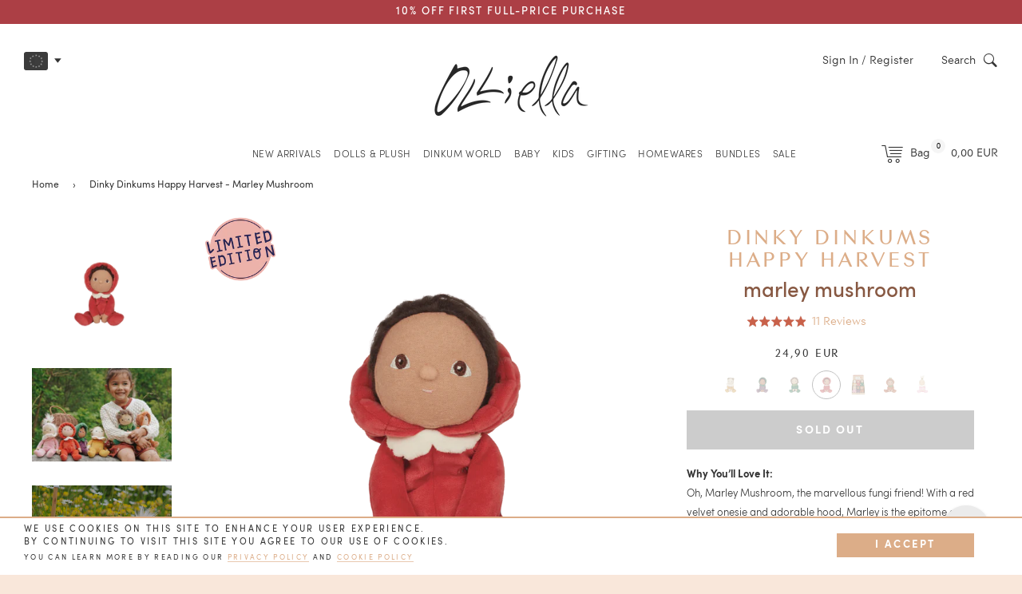

--- FILE ---
content_type: text/html; charset=utf-8
request_url: https://eu.olliella.com/collections/all?view=json_swatches
body_size: 9015
content:

{
  "results": [{},{},{
		  "title": "Binky Baby Unicorn - Glitter",
			"title_size": 2,
		  "key": "binky-baby-unicorn",
		  "colour": "glitter",
		  "swatch": "\/\/eu.olliella.com\/cdn\/shop\/files\/Unicorn_Baby_Glitter_Purple_Swatch_59e206df-e4ba-46dd-b2ad-66b17e81ea37_100x.png?v=1726622099",
		  "url": "\/products\/unicorn-baby-glitter-lilac",
		  "available": false
		},{
		  "title": "Binky Baby Unicorn - Sparkle",
			"title_size": 2,
		  "key": "binky-baby-unicorn",
		  "colour": "sparkle",
		  "swatch": "\/\/eu.olliella.com\/cdn\/shop\/files\/Unicorn_Baby_Sparkle_Pink_Swatch_ccfa97f3-45c7-4957-b30a-6a4d94b4f7ef_100x.png?v=1726622115",
		  "url": "\/products\/unicorn-baby-sparkle-pink",
		  "available": true
		},{
		  "title": "Binky Dragon - Misty - Lavender",
			"title_size": 3,
		  "key": "misty",
		  "colour": "lavender",
		  "swatch": "\/\/eu.olliella.com\/cdn\/shop\/files\/Binky_Dragon_Misty_lavender_001_web-swatch_100x.png?v=1768272834",
		  "url": "\/products\/binky-dragon-misty-lavender",
		  "available": true
		},{
		  "title": "Binky Dragon - Volt - Green",
			"title_size": 3,
		  "key": "volt",
		  "colour": "green",
		  "swatch": "\/\/eu.olliella.com\/cdn\/shop\/files\/Binky_Dragon_Volt_green_001_web-swatch_100x.png?v=1768272834",
		  "url": "\/products\/binky-dragon-volt-green",
		  "available": false
		},{
		  "title": "Binky Kitten Kiki - White",
			"title_size": 2,
		  "key": "binky-kitten-kiki",
		  "colour": "white",
		  "swatch": "\/\/eu.olliella.com\/cdn\/shop\/files\/BinkyKittenKiki-White-swatch_100x.jpg?v=1768268265",
		  "url": "\/products\/binky-kitten-kiki-white",
		  "available": false
		},{
		  "title": "Binky Kitten Kit - Black \u0026 White",
			"title_size": 2,
		  "key": "binky-kitten-kit",
		  "colour": "black-white",
		  "swatch": "\/\/eu.olliella.com\/cdn\/shop\/files\/Binky_Kitten_Kit_-_Black_White-swatch_100x.jpg?v=1768268265",
		  "url": "\/products\/binky-kitten-kit-black-white",
		  "available": false
		},{
		  "title": "Binky Kitten Koda - Ginger",
			"title_size": 2,
		  "key": "binky-kitten-koda",
		  "colour": "ginger",
		  "swatch": "\/\/eu.olliella.com\/cdn\/shop\/files\/Binky_Kitten_Koda_-_Ginger-swatch_100x.jpg?v=1768268265",
		  "url": "\/products\/binky-kitten-koda-ginger",
		  "available": false
		},{
		  "title": "Binky Kitten Koko - Black",
			"title_size": 2,
		  "key": "binky-kitten-koko",
		  "colour": "black",
		  "swatch": "\/\/eu.olliella.com\/cdn\/shop\/files\/Binky_Kitten_Koko_-_Black--swatch_1_100x.png?v=1768273173",
		  "url": "\/products\/binky-kitten-koko-black",
		  "available": true
		},{
		  "title": "Binky Puppy - Banjo",
			"title_size": 2,
		  "key": "binky-puppy",
		  "colour": "banjo",
		  "swatch": "\/\/eu.olliella.com\/cdn\/shop\/files\/Swatch_Dinkum_Puppy_Banjo_Grey_100x.png?v=1727235434",
		  "url": "\/products\/binky-puppy-banjo-grey",
		  "available": true
		},{
		  "title": "Binky Puppy - Belle",
			"title_size": 2,
		  "key": "binky-puppy",
		  "colour": "belle",
		  "swatch": "\/\/eu.olliella.com\/cdn\/shop\/files\/Swatch_Dinkum_Puppy_Belle_Cream_100x.png?v=1727235646",
		  "url": "\/products\/binky-puppy-belle-cream",
		  "available": false
		},{
		  "title": "Binky Puppy - Benny",
			"title_size": 2,
		  "key": "binky-puppy",
		  "colour": "benny",
		  "swatch": "\/\/eu.olliella.com\/cdn\/shop\/files\/Swatch_Dinkum_Puppy_Benny_Gold_100x.png?v=1727235791",
		  "url": "\/products\/binky-puppy-benny-gold",
		  "available": false
		},{
		  "title": "Binky Unicorn - Dream",
			"title_size": 2,
		  "key": "binky-unicorn",
		  "colour": "dream",
		  "swatch": "\/\/eu.olliella.com\/cdn\/shop\/files\/Binky_unicorn_dream_3_swatch_100x.png?v=1754975478",
		  "url": "\/products\/binky-unicorn-dream-rainbow",
		  "available": false
		},{
		  "title": "Carrie Convertible Changing Set - Honey",
			"title_size": 2,
		  "key": "carrie-convertible-changing-set",
		  "colour": "honey",
		  "swatch": "\/\/eu.olliella.com\/cdn\/shop\/files\/Honey_swatch_100x.png?v=1715074644",
		  "url": "\/products\/carrie-convertible-changing-set-honey",
		  "available": true
		},{
		  "title": "Carrie Convertible Changing Set - Lavender",
			"title_size": 2,
		  "key": "carrie-convertible-changing-set",
		  "colour": "lavender",
		  "swatch": "\/\/eu.olliella.com\/cdn\/shop\/files\/Swatch_Lavender_Stroller_Change-bag_100x.png?v=1715078132",
		  "url": "\/products\/carrie-convertible-changing-set-lavender",
		  "available": false
		},{
		  "title": "Carrie Convertible Changing Set - Plum Check",
			"title_size": 2,
		  "key": "carrie-convertible-changing-set",
		  "colour": "plum-check",
		  "swatch": "\/\/eu.olliella.com\/cdn\/shop\/files\/Swatch_Plum_Check_Changing_Bag_Set_100x.png?v=1723445436",
		  "url": "\/products\/carrie-changing-bag-plum-check",
		  "available": true
		},{
		  "title": "Carrie Convertible Changing Set - Rainbow",
			"title_size": 2,
		  "key": "carrie-convertible-changing-set",
		  "colour": "rainbow",
		  "swatch": "\/\/eu.olliella.com\/cdn\/shop\/files\/Swatch-Rainbow_c2b1f727-271b-426b-9a5c-e24699db1e8c_100x.png?v=1669848015",
		  "url": "\/products\/carrie-convertible-changing-set-rainbow",
		  "available": true
		},{
		  "title": "Carrie Convertible Changing Set - Rose",
			"title_size": 2,
		  "key": "carrie-convertible-changing-set",
		  "colour": "rose",
		  "swatch": "\/\/eu.olliella.com\/cdn\/shop\/files\/Swatch_Rose_Stroller_Change-bag_100x.png?v=1715082179",
		  "url": "\/products\/carrie-convertible-changing-set-rose",
		  "available": true
		},{
		  "title": "Carrie Convertible Changing Set - Sage",
			"title_size": 2,
		  "key": "carrie-convertible-changing-set",
		  "colour": "sage",
		  "swatch": "\/\/eu.olliella.com\/cdn\/shop\/files\/sage_sol_swatch_100x.png?v=1715083746",
		  "url": "\/products\/carrie-convertible-changing-set-sage",
		  "available": false
		},{
		  "title": "Carrie Convertible Changing Set - Strawberry",
			"title_size": 2,
		  "key": "carrie-convertible-changing-set",
		  "colour": "strawberry",
		  "swatch": "\/\/eu.olliella.com\/cdn\/shop\/files\/Swatch_Strawberry_Changing_Bag_Set_100x.png?v=1723445481",
		  "url": "\/products\/carrie-changing-bag-strawberry",
		  "available": false
		},{},{
		  "title": "Circus Tent - Basket",
			"title_size": 2,
		  "key": "circus-tent",
		  "colour": "basket",
		  "swatch": "\/\/eu.olliella.com\/cdn\/shop\/files\/Swatch-Circus-Tent-Basket_100x.png?v=1716443647",
		  "url": "\/products\/circus-tent-basket",
		  "available": false
		},{
		  "title": "Circus Tent - Toy Basket",
			"title_size": 2,
		  "key": "circus-tent",
		  "colour": "toy-basket",
		  "swatch": "\/\/eu.olliella.com\/cdn\/shop\/files\/Swatch-Circus-Tent_Toy-Basket_100x.png?v=1716443705",
		  "url": "\/products\/circus-tent-toy-basket",
		  "available": true
		},{
		  "title": "Cotton Gift Bag - Rainbow",
			"title_size": 2,
		  "key": "cotton-gift-bag",
		  "colour": "rainbow",
		  "swatch": "\/\/eu.olliella.com\/cdn\/shop\/files\/swatch-rainbow.png?v=17961209756153288177",
		  "url": "\/products\/cotton-gift-bag-rainbow",
		  "available": true
		},{
		  "title": "Cotton Strolley Mattress - Champagne",
			"title_size": 2,
		  "key": "cotton-strolley-mattress",
		  "colour": "champagne",
		  "swatch": "\/\/eu.olliella.com\/cdn\/shop\/files\/Swatch_Strolley_Mattress_Champagne_100x.png?v=1728356479",
		  "url": "\/products\/cotton-strolley-mattress-champagne",
		  "available": true
		},{
		  "title": "Cotton Strolley Mattress - Seashell Pink",
			"title_size": 2,
		  "key": "cotton-strolley-mattress",
		  "colour": "seashell-pink",
		  "swatch": "\/\/eu.olliella.com\/cdn\/shop\/files\/CottonStrolleyMattress-SeashellPink_6d5a9789-723f-422f-a06a-734ff0ef42b5_100x.png?v=1746154065",
		  "url": "\/products\/cotton-strolley-mattress-seashell-pink",
		  "available": false
		},{
		  "title": "Cozy Bag Charm - Bunny Flopsy",
			"title_size": 2,
		  "key": "cozy-bag-charm",
		  "colour": "bunny-flopsy",
		  "swatch": "\/\/eu.olliella.com\/cdn\/shop\/files\/Cozy_Keychain_Bunny_Flopsy_swatch_100x.png?v=1760304927",
		  "url": "\/products\/cozy-bag-charm-bunny-flopsy",
		  "available": true
		},{
		  "title": "Cozy Bag Charm - Bunny Twiggy",
			"title_size": 2,
		  "key": "cozy-bag-charm",
		  "colour": "bunny-twiggy",
		  "swatch": "\/\/eu.olliella.com\/cdn\/shop\/files\/Cozy_Keychain_Bunny_Twiggy_swatch_100x.png?v=1760304926",
		  "url": "\/products\/cozy-bag-charm-bunny-twiggy",
		  "available": true
		},{
		  "title": "Cozy Bag Charm - Cat Nox",
			"title_size": 2,
		  "key": "cozy-bag-charm",
		  "colour": "cat-nox",
		  "swatch": "\/\/eu.olliella.com\/cdn\/shop\/files\/Cozy_Keychain_Cat_Nox_swatch_100x.png?v=1760304926",
		  "url": "\/products\/cozy-bag-charm-cat-nox",
		  "available": true
		},{
		  "title": "Cozy Bag Charm - Fawny Lala",
			"title_size": 2,
		  "key": "cozy-bag-charm",
		  "colour": "fawny-lala",
		  "swatch": "\/\/eu.olliella.com\/cdn\/shop\/files\/Cozy_Keychain_Fawny_Lala_U_swatch_100x.png?v=1760304926",
		  "url": "\/products\/cozy-bag-charm-fawny-lala",
		  "available": true
		},{
		  "title": "Cozy Bag Charm - Fox Finnley",
			"title_size": 2,
		  "key": "cozy-bag-charm",
		  "colour": "fox-finnley",
		  "swatch": "\/\/eu.olliella.com\/cdn\/shop\/files\/Cozy_Keychain_Finnley_Fox_swatch_100x.png?v=1760304927",
		  "url": "\/products\/cozy-bag-charm-fox-finnley",
		  "available": true
		},{
		  "title": "Cozy Bag Charm - Lamby Pip",
			"title_size": 2,
		  "key": "cozy-bag-charm",
		  "colour": "lamby-pip",
		  "swatch": "\/\/eu.olliella.com\/cdn\/shop\/files\/Cozy_Keychain_Lamby_Pip_swatch_100x.png?v=1760304926",
		  "url": "\/products\/cozy-bag-charm-lamby-pip",
		  "available": true
		},{
		  "title": "Cozy Bag Charm - Lamby Pookie",
			"title_size": 2,
		  "key": "cozy-bag-charm",
		  "colour": "lamby-pookie",
		  "swatch": "\/\/eu.olliella.com\/cdn\/shop\/files\/Cozy_Keychain_Lamby_pookie_swatch_100x.png?v=1760304927",
		  "url": "\/products\/cozy-bag-charm-lamby-pookie",
		  "available": true
		},{
		  "title": "Cozy Dinkum - Bat Ozzie",
			"title_size": 2,
		  "key": "cozy-dinkum",
		  "colour": "bat-ozzie",
		  "swatch": "\/\/eu.olliella.com\/cdn\/shop\/files\/swatch-bat-ozzie.png?v=39228",
		  "url": "\/products\/cozy-dinkum-bat-ozzie-dark-umber",
		  "available": true
		},{
		  "title": "Cozy Dinkum - Bat Pip",
			"title_size": 2,
		  "key": "cozy-dinkum",
		  "colour": "bat-pip",
		  "swatch": "\/\/eu.olliella.com\/cdn\/shop\/files\/swatch-bat-pip.png?v=39228",
		  "url": "\/products\/cozy-dinkum-bat-pip-purple",
		  "available": true
		},{
		  "title": "Cozy Dinkum Dragon - Ash",
			"title_size": 2,
		  "key": "cozy-dinkum-dragon",
		  "colour": "ash",
		  "swatch": "\/\/eu.olliella.com\/cdn\/shop\/files\/Cozy_Dinkum_Ash_Green_1_swatch_100x.png?v=1754975464",
		  "url": "\/products\/cozy-dinkum-dragon-ash-green",
		  "available": false
		},{
		  "title": "Cozy Dinkum Dragon - Rory",
			"title_size": 2,
		  "key": "cozy-dinkum-dragon",
		  "colour": "rory",
		  "swatch": "\/\/eu.olliella.com\/cdn\/shop\/files\/Cozy_Dinkum_Rory_Lavender_4_web_swatch_100x.png?v=1754975463",
		  "url": "\/products\/cozy-dinkum-dragon-rory-lavender",
		  "available": false
		},{
		  "title": "Cozy Dinkum Unicorn - Stardust",
			"title_size": 2,
		  "key": "cozy-dinkum-unicorn",
		  "colour": "stardust",
		  "swatch": "\/\/eu.olliella.com\/cdn\/shop\/files\/Cozy_Dinkum_Rainbow_Stardust_1_web_swatch_100x.png?v=1754975478",
		  "url": "\/products\/cozy-dinkum-unicorn-stardust-rainbow",
		  "available": false
		},{
		  "title": "Cozy Dinkums - Black Cat - Nox",
			"title_size": 3,
		  "key": "black-cat",
		  "colour": "nox",
		  "swatch": "\/\/eu.olliella.com\/cdn\/shop\/files\/swatch-cozy-cat-nox_100x.png?v=1689907773",
		  "url": "\/products\/cozy-dinkums-black-cat-nox",
		  "available": false
		},{
		  "title": "Cozy Dinkums - Bunny Flopsy",
			"title_size": 2,
		  "key": "cozy-dinkums",
		  "colour": "bunny-flopsy",
		  "swatch": "\/\/eu.olliella.com\/cdn\/shop\/files\/Swatch_Cozy_Dinkum_Flopsy_100x.png?v=1708044746",
		  "url": "\/products\/cozy-dinkums-bunny-flopsy-rose",
		  "available": false
		},{
		  "title": "Cozy Dinkums - Bunny Lala",
			"title_size": 2,
		  "key": "cozy-dinkums",
		  "colour": "bunny-lala",
		  "swatch": "\/\/eu.olliella.com\/cdn\/shop\/files\/Swatch_Cozy_Dinkum_Bunny_Lala_100x.png?v=1738290841",
		  "url": "\/products\/cozy-dinkums-bunny-lala-pink",
		  "available": false
		},{
		  "title": "Cozy Dinkums - Bunny Moppet",
			"title_size": 2,
		  "key": "cozy-dinkums",
		  "colour": "bunny-moppet",
		  "swatch": "\/\/eu.olliella.com\/cdn\/shop\/files\/swatch-bunny-moppet.png?v=12050039596416702331",
		  "url": "\/products\/cozy-dinkums-bunny-moppet",
		  "available": true
		},{
		  "title": "Cozy Dinkums - Bunny Pickle",
			"title_size": 2,
		  "key": "cozy-dinkums",
		  "colour": "bunny-pickle",
		  "swatch": "\/\/eu.olliella.com\/cdn\/shop\/files\/Swatch_Cozy-Dinkum-Bunny-Pickle-Mauve_100x.png?v=1751332167",
		  "url": "\/products\/cozy-dinkum-bunny-pickle",
		  "available": false
		},{
		  "title": "Cozy Dinkums - Bunny Pip",
			"title_size": 2,
		  "key": "cozy-dinkums",
		  "colour": "bunny-pip",
		  "swatch": "\/\/eu.olliella.com\/cdn\/shop\/files\/Swatch_Cozy-Dinkum-Bunny-Pip-Pink_100x.png?v=1751332167",
		  "url": "\/products\/cozy-dinkum-bunny-pip",
		  "available": false
		},{
		  "title": "Cozy Dinkums - Bunny Twiggy",
			"title_size": 2,
		  "key": "cozy-dinkums",
		  "colour": "bunny-twiggy",
		  "swatch": "\/\/eu.olliella.com\/cdn\/shop\/files\/Swatch-Dinkum-Bunny-Twiggy-Blue_100x.png?v=1751332167",
		  "url": "\/products\/cozy-dinkum-bunny-twiggy",
		  "available": true
		},{
		  "title": "Cozy Dinkums - Bunny Twinkle",
			"title_size": 2,
		  "key": "cozy-dinkums",
		  "colour": "bunny-twinkle",
		  "swatch": "\/\/eu.olliella.com\/cdn\/shop\/files\/Swatch_Cozy-Dinkum-Bunny-Twinkle-Lilac_100x.png?v=1751332167",
		  "url": "\/products\/cozy-dinkum-bunny-twinkle",
		  "available": false
		},{
		  "title": "Cozy Dinkums - Dog Digby",
			"title_size": 2,
		  "key": "cozy-dinkums",
		  "colour": "dog-digby",
		  "swatch": "\/\/eu.olliella.com\/cdn\/shop\/files\/Swatch_Cozy-Dinkum-Dog-Digby-Brindle_100x.png?v=1751332167",
		  "url": "\/products\/cozy-dinkum-dog-digby",
		  "available": true
		},{
		  "title": "Cozy Dinkums - Dog Domino",
			"title_size": 2,
		  "key": "cozy-dinkums",
		  "colour": "dog-domino",
		  "swatch": "\/\/eu.olliella.com\/cdn\/shop\/files\/Swatch_Cozy-Dinkum-Dog-Domino-Black-_-White_100x.png?v=1751332166",
		  "url": "\/products\/cozy-dinkum-dog-domino",
		  "available": false
		},{
		  "title": "Cozy Dinkums - Fox - Finnley",
			"title_size": 3,
		  "key": "fox",
		  "colour": "finnley",
		  "swatch": "\/\/eu.olliella.com\/cdn\/shop\/files\/cozydinkumfox-finnley4-min_100x.png?v=1742178814",
		  "url": "\/products\/cozy-dinkums-fox-finnley",
		  "available": true
		},{
		  "title": "Cozy Dinkums - Lamby Picket",
			"title_size": 2,
		  "key": "cozy-dinkums",
		  "colour": "lamby-picket",
		  "swatch": "\/\/eu.olliella.com\/cdn\/shop\/files\/Swatch_Cozy_Dinkum_Lamby_Picket_100x.png?v=1738290958",
		  "url": "\/products\/cozy-dinkums-lamby-picket-cream",
		  "available": false
		},{
		  "title": "Cozy Dinkums - Lamby Pip",
			"title_size": 2,
		  "key": "cozy-dinkums",
		  "colour": "lamby-pip",
		  "swatch": "\/\/eu.olliella.com\/cdn\/shop\/files\/swatch-lamby-pip.png?v=13866180974816517450",
		  "url": "\/products\/cozy-dinkums-lamby-pip",
		  "available": false
		},{
		  "title": "Cozy Dinkums - Lamby Pookie",
			"title_size": 2,
		  "key": "cozy-dinkums",
		  "colour": "lamby-pookie",
		  "swatch": "\/\/eu.olliella.com\/cdn\/shop\/files\/Swatch_Cozy_Dinkum_Pookie_100x.png?v=1708044746",
		  "url": "\/products\/cozy-dinkums-lamby-pookie-vanilla",
		  "available": false
		},{
		  "title": "Cozy Dinkums - Mousy Pickle",
			"title_size": 2,
		  "key": "cozy-dinkums",
		  "colour": "mousy-pickle",
		  "swatch": "\/\/eu.olliella.com\/cdn\/shop\/files\/swatch-mousy-pickle.png?v=10845484311560845592",
		  "url": "\/products\/cozy-dinkums-mousy-pickle",
		  "available": true
		},{
		  "title": "Cozy Dinkums - Tabby Cat - Jinx",
			"title_size": 3,
		  "key": "tabby-cat",
		  "colour": "jinx",
		  "swatch": "\/\/eu.olliella.com\/cdn\/shop\/files\/swatch-cozy-cat-jinx_100x.png?v=1689907772",
		  "url": "\/products\/cozy-dinkums-tabby-cat-jinx",
		  "available": false
		},{
		  "title": "Cozy Dinkums - Teddy Mini",
			"title_size": 2,
		  "key": "cozy-dinkums",
		  "colour": "teddy-mini",
		  "swatch": "\/\/eu.olliella.com\/cdn\/shop\/files\/swatch-teddy-mini.png?v=17549451279322170109",
		  "url": "\/products\/cozy-dinkums-teddy-mini",
		  "available": true
		},{
		  "title": "Cozy Dinkums - Unicorn - Sugarpie",
			"title_size": 3,
		  "key": "unicorn",
		  "colour": "sugarpie",
		  "swatch": "\/\/eu.olliella.com\/cdn\/shop\/files\/Cozy_Dinkum_Sugarpie_Pink_Swatch_ac5f758f-124d-4cea-b571-9c6dedc93194_100x.png?v=1726621818",
		  "url": "\/products\/cozy-dinkums-unicorn-doll-sugarpie-pink",
		  "available": false
		},{
		  "title": "Cozy Dinkums - Unicorn - Sweetpea",
			"title_size": 3,
		  "key": "unicorn",
		  "colour": "sweetpea",
		  "swatch": "\/\/eu.olliella.com\/cdn\/shop\/files\/Cozy_Dinkum_Sweetpea_lilac_Swatch_100x.png?v=1726621869",
		  "url": "\/products\/cozy-dinkums-unicorn-doll-sweetpea-lilac",
		  "available": true
		},{
		  "title": "Dinkum Cat Binx - Ginger",
			"title_size": 2,
		  "key": "dinkum-cat-binx",
		  "colour": "ginger",
		  "swatch": "\/\/eu.olliella.com\/cdn\/shop\/files\/Dinkum_Cat_Binx_01_web-swatch_100x.png?v=1768272834",
		  "url": "\/products\/dinkum-cat-binx-ginger",
		  "available": true
		},{
		  "title": "Dinkum Cat Lux - White",
			"title_size": 2,
		  "key": "dinkum-cat-lux",
		  "colour": "white",
		  "swatch": "\/\/eu.olliella.com\/cdn\/shop\/files\/Dinkum_Cat_Luxe_01_web-swatch_100x.png?v=1768272833",
		  "url": "\/products\/dinkum-cat-lux-white",
		  "available": true
		},{
		  "title": "Dinkum Dogs - Buddy",
			"title_size": 2,
		  "key": "dinkum-dogs",
		  "colour": "buddy",
		  "swatch": "\/\/eu.olliella.com\/cdn\/shop\/files\/swatch-buddy.png?v=13662462586071450790",
		  "url": "\/products\/dinkum-dogs-buddy",
		  "available": false
		},{
		  "title": "Dinkum Dogs - Cookie",
			"title_size": 2,
		  "key": "dinkum-dogs",
		  "colour": "cookie",
		  "swatch": "\/\/eu.olliella.com\/cdn\/shop\/files\/swatch-cookie-dinkum-dog_100x.png?v=1694146456",
		  "url": "\/products\/dinkum-dogs-cookie",
		  "available": false
		},{
		  "title": "Dinkum Dogs - Dog Bones - Fiesta",
			"title_size": 3,
		  "key": "dog-bones",
		  "colour": "fiesta",
		  "swatch": "\/\/eu.olliella.com\/cdn\/shop\/files\/swatch-bones-pack_100x.png?v=1694146456",
		  "url": "\/products\/dinkum-dogs-dog-bones-fiesta",
		  "available": true
		},{
		  "title": "Dinkum Dogs - Dog Bones - Oatmeal",
			"title_size": 3,
		  "key": "dog-bones",
		  "colour": "oatmeal",
		  "swatch": "\/\/eu.olliella.com\/cdn\/shop\/files\/swatch-dog-bones_100x.png?v=1664154956",
		  "url": "\/products\/dinkum-dogs-dog-bones",
		  "available": false
		},{
		  "title": "Dinkum Dogs - Gizmo",
			"title_size": 2,
		  "key": "dinkum-dogs",
		  "colour": "gizmo",
		  "swatch": "\/\/eu.olliella.com\/cdn\/shop\/files\/Swatch_Dinkum_Dog_Gizmo_Grey_100x.png?v=1727236010",
		  "url": "\/products\/dinkum-dogs-gizmo-grey",
		  "available": true
		},{
		  "title": "Dinkum Dogs - Goldie",
			"title_size": 2,
		  "key": "dinkum-dogs",
		  "colour": "goldie",
		  "swatch": "\/\/eu.olliella.com\/cdn\/shop\/files\/Swatch_Dinkum_Dog_Goldie_Gold_100x.png?v=1727236175",
		  "url": "\/products\/dinkum-dogs-goldie-gold",
		  "available": true
		},{
		  "title": "Dinkum Dogs - Goodie Set",
			"title_size": 2,
		  "key": "dinkum-dogs",
		  "colour": "goodie-set",
		  "swatch": "\/\/eu.olliella.com\/cdn\/shop\/files\/swatch-goodie-set_100x.png?v=1694146456",
		  "url": "\/products\/dinkum-dogs-goodie-set",
		  "available": true
		},{
		  "title": "Dinkum Dogs - Honey",
			"title_size": 2,
		  "key": "dinkum-dogs",
		  "colour": "honey",
		  "swatch": "\/\/eu.olliella.com\/cdn\/shop\/files\/swatch-dinkum-dog-honey_100x.png?v=1663644664",
		  "url": "\/products\/dinkum-dogs-honey",
		  "available": false
		},{
		  "title": "Dinkum Dogs - Lucky",
			"title_size": 2,
		  "key": "dinkum-dogs",
		  "colour": "lucky",
		  "swatch": "\/\/eu.olliella.com\/cdn\/shop\/files\/swatch-lucky-dinkum-dog_100x.png?v=1694146456",
		  "url": "\/products\/dinkum-dogs-lucky",
		  "available": false
		},{
		  "title": "Dinkum Dogs - Starter Set",
			"title_size": 2,
		  "key": "dinkum-dogs",
		  "colour": "starter-set",
		  "swatch": "\/\/eu.olliella.com\/cdn\/shop\/files\/swatch-starter-set_100x.png?v=1694146456",
		  "url": "\/products\/dinkum-dogs-starter-set",
		  "available": true
		},{
		  "title": "Dinkum Dogs - Vet Set",
			"title_size": 2,
		  "key": "dinkum-dogs",
		  "colour": "vet-set",
		  "swatch": "\/\/eu.olliella.com\/cdn\/shop\/files\/swatch-vet-set_100x.png?v=1694146456",
		  "url": "\/products\/dinkum-dogs-vet-set",
		  "available": true
		},{
		  "title": "Dinkum Doll Travel Togs - Blush",
			"title_size": 2,
		  "key": "dinkum-doll-travel-togs",
		  "colour": "blush",
		  "swatch": "\/\/eu.olliella.com\/cdn\/shop\/files\/swatch-blush.png?v=17086960572001944838",
		  "url": "\/products\/dinkum-doll-travel-togs-blush",
		  "available": false
		},{
		  "title": "Dinkum Dolls -  Gigi",
			"title_size": 2,
		  "key": "dinkum-dolls",
		  "colour": "gigi",
		  "swatch": "\/\/eu.olliella.com\/cdn\/shop\/files\/Swatch_Dinkum_Doll_Gigi_100x.png?v=1737325571",
		  "url": "\/products\/dinkum-dolls-gigi",
		  "available": false
		},{
		  "title": "Dinkum Dolls - Bitsy",
			"title_size": 2,
		  "key": "dinkum-dolls",
		  "colour": "bitsy",
		  "swatch": "\/\/eu.olliella.com\/cdn\/shop\/files\/Swatch_Dinkum_Doll_Bitsy_100x.png?v=1737351412",
		  "url": "\/products\/dinkum-dolls-bitsy",
		  "available": false
		},{
		  "title": "Dinkum Dolls - Button",
			"title_size": 2,
		  "key": "dinkum-dolls",
		  "colour": "button",
		  "swatch": "\/\/eu.olliella.com\/cdn\/shop\/files\/swatch-button-dinkum_100x.png?v=1687844652",
		  "url": "\/products\/dinkum-dolls-button",
		  "available": true
		},{
		  "title": "Dinkum Dolls - Dottie",
			"title_size": 2,
		  "key": "dinkum-dolls",
		  "colour": "dottie",
		  "swatch": "\/\/eu.olliella.com\/cdn\/shop\/files\/Swatch_Dinkum_Doll_Dottie_100x.png?v=1737325547",
		  "url": "\/products\/dinkum-dolls-dottie",
		  "available": false
		},{
		  "title": "Dinkum Dolls - Pea",
			"title_size": 2,
		  "key": "dinkum-dolls",
		  "colour": "pea",
		  "swatch": "\/\/eu.olliella.com\/cdn\/shop\/files\/swatch-pea-dinkum_100x.png?v=1687844652",
		  "url": "\/products\/dinkum-dolls-pea",
		  "available": true
		},{
		  "title": "Dinkum Dolls - Peanut",
			"title_size": 2,
		  "key": "dinkum-dolls",
		  "colour": "peanut",
		  "swatch": "\/\/eu.olliella.com\/cdn\/shop\/files\/swatch-peanut_100x.png?v=1614292826",
		  "url": "\/products\/dinkum-doll-peanut",
		  "available": true
		},{
		  "title": "Dinkum Dolls - Petal",
			"title_size": 2,
		  "key": "dinkum-dolls",
		  "colour": "petal",
		  "swatch": "\/\/eu.olliella.com\/cdn\/shop\/files\/swatch-petal-dinkum_100x.png?v=1687844652",
		  "url": "\/products\/dinkum-dolls-petal",
		  "available": false
		},{
		  "title": "Dinkum Dolls - Poppet",
			"title_size": 2,
		  "key": "dinkum-dolls",
		  "colour": "poppet",
		  "swatch": "\/\/eu.olliella.com\/cdn\/shop\/files\/swatch-folk-poppet_100x.png?v=1614295635",
		  "url": "\/products\/dinkum-doll-poppet",
		  "available": false
		},{
		  "title": "Dinkum Dolls - Pumpkin",
			"title_size": 2,
		  "key": "dinkum-dolls",
		  "colour": "pumpkin",
		  "swatch": "\/\/eu.olliella.com\/cdn\/shop\/files\/swatch-pumpkin_100x.png?v=1614292826",
		  "url": "\/products\/dinkum-doll-pumpkin",
		  "available": false
		},{
		  "title": "Dinkum Dolls - Roo",
			"title_size": 2,
		  "key": "dinkum-dolls",
		  "colour": "roo",
		  "swatch": "\/\/eu.olliella.com\/cdn\/shop\/files\/Swatch_Dinkum_Doll_Roo_100x.png?v=1737351638",
		  "url": "\/products\/dinkum-dolls-roo",
		  "available": false
		},{
		  "title": "Dinkum Dolls - Tiny",
			"title_size": 2,
		  "key": "dinkum-dolls",
		  "colour": "tiny",
		  "swatch": "\/\/eu.olliella.com\/cdn\/shop\/files\/Swatch_Dinkum_Doll_Tiny_100x.png?v=1737351676",
		  "url": "\/products\/dinkum-dolls-tiny",
		  "available": false
		},{},{
		  "title": "Dinkum Dolls Cardigan \u0026 Romper Set - Holiday",
			"title_size": 2,
		  "key": "dinkum-dolls-cardigan-romper-set",
		  "colour": "holiday",
		  "swatch": "\/\/eu.olliella.com\/cdn\/shop\/files\/Swatch_Dinkum_Doll_Cardigan___Romper_Holiday_Set_Cream_100x.png?v=1728357068",
		  "url": "\/products\/dinkum-dolls-cardigan-romper-set-holiday",
		  "available": false
		},{},{
		  "title": "Dinkum Dolls Carrier - Rainbow",
			"title_size": 2,
		  "key": "dinkum-dolls-carrier",
		  "colour": "rainbow",
		  "swatch": "\/\/eu.olliella.com\/cdn\/shop\/files\/swatch-rainbow.png?v=17961209756153288177",
		  "url": "\/products\/dinkum-dolls-rainbow-carrier",
		  "available": false
		},{
		  "title": "Dinkum Dolls Carry Cot - Gumdrop",
			"title_size": 2,
		  "key": "dinkum-dolls-carry-cot",
		  "colour": "gumdrop",
		  "swatch": "\/\/eu.olliella.com\/cdn\/shop\/files\/Swatch_Gumdrop_100x.png?v=1708044747",
		  "url": "\/products\/dinkum-dolls-carry-cot-gumdrop",
		  "available": true
		},{
		  "title": "Dinkum Dolls Carry Cot - Rainbow Print",
			"title_size": 2,
		  "key": "dinkum-dolls-carry-cot",
		  "colour": "rainbow-print",
		  "swatch": "\/\/eu.olliella.com\/cdn\/shop\/files\/Swatch-Rainbow_c2b1f727-271b-426b-9a5c-e24699db1e8c_100x.png?v=1669848015",
		  "url": "\/products\/dinkum-dolls-carry-cot-rainbow-print",
		  "available": false
		},{
		  "title": "Dinkum Dolls Carry Cot - Pansy",
			"title_size": 2,
		  "key": "dinkum-dolls-carry-cot",
		  "colour": "pansy",
		  "swatch": "\/\/eu.olliella.com\/cdn\/shop\/files\/Swatch_Pansy_100x.png?v=1708044747",
		  "url": "\/products\/dinkum-dolls-carry-cot-pansy",
		  "available": false
		},{
		  "title": "Dinkum Dolls Cotton Ducky Romper - Cornflower Blue",
			"title_size": 2,
		  "key": "dinkum-dolls-cotton-ducky-romper",
		  "colour": "cornflower-blue",
		  "swatch": "\/\/eu.olliella.com\/cdn\/shop\/files\/swatch-cornflower-blue.png?v=39228",
		  "url": "\/products\/dinkum-doll-cotton-ducky-romper-cornflower-blue",
		  "available": false
		},{
		  "title": "Dinkum Dolls Cotton Una Rainbow Dress Set - Ivory",
			"title_size": 2,
		  "key": "dinkum-dolls-cotton-una-rainbow-dress-set",
		  "colour": "ivory",
		  "swatch": "\/\/eu.olliella.com\/cdn\/shop\/files\/swatch-ivory.png?v=8754577713645049619",
		  "url": "\/products\/dinkum-doll-cotton-una-rainbow-dress-set-ivory",
		  "available": true
		},{
		  "title": "Dinkum Dolls Fairy Outfit Set - Pearl",
			"title_size": 2,
		  "key": "dinkum-dolls-fairy-outfit-set",
		  "colour": "pearl",
		  "swatch": "\/\/eu.olliella.com\/cdn\/shop\/files\/Dinkum_Dolls_Fairy_Outfit_Set_-_Pearl_1_web_swatch_100x.png?v=1754975453",
		  "url": "\/products\/dinkum-dolls-fairy-outfit-set-pearl",
		  "available": false
		},{
		  "title": "Dinkum Dolls Fairy Outfit Set - Pink",
			"title_size": 2,
		  "key": "dinkum-dolls-fairy-outfit-set",
		  "colour": "pink",
		  "swatch": "\/\/eu.olliella.com\/cdn\/shop\/files\/Dinkum_Dolls_Fairy_Outfit_Set_-_Pink_1_web_swatch_100x.png?v=1754975453",
		  "url": "\/products\/dinkum-dolls-fairy-outfit-set-pink",
		  "available": false
		},{},{
		  "title": "Dinkum Dolls Matching PJs - Limited Edition",
			"title_size": 2,
		  "key": "dinkum-dolls-matching-pjs",
		  "colour": "limited-edition",
		  "swatch": "\/\/eu.olliella.com\/cdn\/shop\/files\/swatch-limited-edition.png?v=39228",
		  "url": "\/products\/dinkum-dolls-matching-pj-sweetheart-red",
		  "available": false
		},{
		  "title": "Dinkum Dolls Petal Carrier - Buttercup",
			"title_size": 2,
		  "key": "dinkum-dolls-petal-carrier",
		  "colour": "buttercup",
		  "swatch": "\/\/eu.olliella.com\/cdn\/shop\/files\/Buttercup_yellow_carrier_swatch_100x.png?v=1710888061",
		  "url": "\/products\/dinkum-dolls-petal-carrier-buttercup",
		  "available": false
		},{
		  "title": "Dinkum Dolls Petal Carrier - Fuchsia",
			"title_size": 2,
		  "key": "dinkum-dolls-petal-carrier",
		  "colour": "fuchsia",
		  "swatch": "\/\/eu.olliella.com\/cdn\/shop\/files\/Fuchsia_pink_petal_carrier_swatch_100x.png?v=1710888061",
		  "url": "\/products\/dinkum-dolls-petal-carrier-fuchsia",
		  "available": false
		},{
		  "title": "Dinkum Dolls Petal Carrier - Lavender",
			"title_size": 2,
		  "key": "dinkum-dolls-petal-carrier",
		  "colour": "lavender",
		  "swatch": "\/\/eu.olliella.com\/cdn\/shop\/files\/Lavender_purple_Petal_carrier_Swatch_100x.png?v=1710888062",
		  "url": "\/products\/dinkum-dolls-petal-carrier-lavender",
		  "available": false
		},{
		  "title": "Dinkum Dolls Petal Carrier - Red",
			"title_size": 2,
		  "key": "dinkum-dolls-petal-carrier",
		  "colour": "red",
		  "swatch": "\/\/eu.olliella.com\/cdn\/shop\/files\/Swatch_Dinkum_Dolls_Carrier_Red_100x.png?v=1728357574",
		  "url": "\/products\/dinkum-dolls-petal-carrier-red",
		  "available": false
		},{},{
		  "title": "Dinkum Dolls Pointelle PJ Set - Honey",
			"title_size": 2,
		  "key": "dinkum-dolls-pointelle-pj-set",
		  "colour": "honey",
		  "swatch": "\/\/eu.olliella.com\/cdn\/shop\/files\/Swatch_Dinkum-Dolls-Pointelle-PJ-Set-Honey_100x.png?v=1751332167",
		  "url": "\/products\/dinkum-dolls-pointelle-pj-set-honey",
		  "available": false
		},{
		  "title": "Dinkum Dolls Pointelle PJ Set - Lavender",
			"title_size": 2,
		  "key": "dinkum-dolls-pointelle-pj-set",
		  "colour": "lavender",
		  "swatch": "\/\/eu.olliella.com\/cdn\/shop\/files\/Swatch_Dinkum-Dolls-Pointelle-PJ-Set-Lavender_100x.png?v=1751332166",
		  "url": "\/products\/dinkum-dolls-pointelle-pj-set-lavender",
		  "available": false
		},{
		  "title": "Dinkum Dolls Pointelle PJ Set - Rose",
			"title_size": 2,
		  "key": "dinkum-dolls-pointelle-pj-set",
		  "colour": "rose",
		  "swatch": "\/\/eu.olliella.com\/cdn\/shop\/files\/Swatch_Dinkum-Dolls-Pointelle-PJ-Set-Rose_100x.png?v=1751332166",
		  "url": "\/products\/dinkum-dolls-pointelle-pj-set-rose",
		  "available": false
		},{
		  "title": "Dinkum Dolls Pointelle PJ Set - Sage",
			"title_size": 2,
		  "key": "dinkum-dolls-pointelle-pj-set",
		  "colour": "sage",
		  "swatch": "\/\/eu.olliella.com\/cdn\/shop\/files\/Swatch_Dinkum-Dolls-Pointelle-PJ-Set---Sage_100x.png?v=1751332167",
		  "url": "\/products\/dinkum-dolls-pointelle-pj-set-sage",
		  "available": false
		},{
		  "title": "Dinkum Dolls Pretend Pack - Fairy",
			"title_size": 2,
		  "key": "dinkum-dolls-pretend-pack",
		  "colour": "fairy",
		  "swatch": "\/\/eu.olliella.com\/cdn\/shop\/files\/swatch-fairy.png?v=3961060479205995285",
		  "url": "\/products\/dinkum-doll-pretend-pack-fairy",
		  "available": false
		},{
		  "title": "Dinkum Dolls Quilted Carrier  - Garden Floral",
			"title_size": 2,
		  "key": "dinkum-dolls-quilted-carrier",
		  "colour": "garden-floral",
		  "swatch": "\/\/eu.olliella.com\/cdn\/shop\/files\/Swatch_Gardenia_Floral_100x.png?v=1738291479",
		  "url": "\/products\/dinkum-dolls-quilted-carrier-garden-floral",
		  "available": false
		},{
		  "title": "Dinkum Dolls Quilted Carrier - Honey",
			"title_size": 2,
		  "key": "dinkum-dolls-quilted-carrier",
		  "colour": "honey",
		  "swatch": "\/\/eu.olliella.com\/cdn\/shop\/files\/Swatch_Dinkum-Dolls-Quilted-Carrier_Honey_100x.png?v=1751332166",
		  "url": "\/products\/dinkum-dolls-quilted-carrier-honey",
		  "available": true
		},{
		  "title": "Dinkum Dolls Quilted Carrier - Lavender",
			"title_size": 2,
		  "key": "dinkum-dolls-quilted-carrier",
		  "colour": "lavender",
		  "swatch": "\/\/eu.olliella.com\/cdn\/shop\/files\/Swatch_Dinkum-Dolls-Quilted-Carrier_Lavender_100x.png?v=1751332167",
		  "url": "\/products\/dinkum-dolls-quilted-carrier-lavender",
		  "available": true
		},{
		  "title": "Dinkum Dolls Quilted Carrier - Rose",
			"title_size": 2,
		  "key": "dinkum-dolls-quilted-carrier",
		  "colour": "rose",
		  "swatch": "\/\/eu.olliella.com\/cdn\/shop\/files\/Swatch_Dinkum-Dolls-Quilted-Carrier_Rose_100x.png?v=1751332166",
		  "url": "\/products\/dinkum-dolls-quilted-carrier-rose",
		  "available": false
		},{
		  "title": "Dinkum Dolls Quilted Carrier - Sage",
			"title_size": 2,
		  "key": "dinkum-dolls-quilted-carrier",
		  "colour": "sage",
		  "swatch": "\/\/eu.olliella.com\/cdn\/shop\/files\/Swatch_Dinkum-Dolls-Quilted-Carrier_Sage_100x.png?v=1751332167",
		  "url": "\/products\/dinkum-dolls-quilted-carrier-sage",
		  "available": true
		},{
		  "title": "Dinkum Dolls Quilted Carry Cot - Garden Floral",
			"title_size": 2,
		  "key": "dinkum-dolls-quilted-carry-cot",
		  "colour": "garden-floral",
		  "swatch": "\/\/eu.olliella.com\/cdn\/shop\/files\/Swatch_Gardenia_Floral_f3eb4d10-b40d-4951-a7ad-1316f37d171e_100x.png?v=1738291890",
		  "url": "\/products\/dinkum-dolls-quilted-carry-cot-garden-floral",
		  "available": false
		},{},{
		  "title": "Dinkum Dolls Shoes - Basil Green",
			"title_size": 2,
		  "key": "dinkum-dolls-shoes",
		  "colour": "basil-green",
		  "swatch": "\/\/eu.olliella.com\/cdn\/shop\/files\/swatch-basil-green.png?v=2404105230950740379",
		  "url": "\/products\/dinkum-doll-shoes-basil-green",
		  "available": false
		},{
		  "title": "Dinkum Dolls Shoes - Corn Yellow",
			"title_size": 2,
		  "key": "dinkum-dolls-shoes",
		  "colour": "corn-yellow",
		  "swatch": "\/\/eu.olliella.com\/cdn\/shop\/files\/swatch-corn-yellow.png?v=10383753809695957081",
		  "url": "\/products\/dinkum-doll-shoes-corn-yellow",
		  "available": true
		},{
		  "title": "Dinkum Dolls Travel Togs - Apricot",
			"title_size": 2,
		  "key": "dinkum-dolls-travel-togs",
		  "colour": "apricot",
		  "swatch": "\/\/eu.olliella.com\/cdn\/shop\/files\/swatch-apricot.png?v=1372174838854074858",
		  "url": "\/products\/dinkum-doll-travel-togs-apricot",
		  "available": false
		},{
		  "title": "Dinkum Dolls Travel Togs - Sage",
			"title_size": 2,
		  "key": "dinkum-dolls-travel-togs",
		  "colour": "sage",
		  "swatch": "\/\/eu.olliella.com\/cdn\/shop\/files\/swatch-sage.png?v=16682647691640503399",
		  "url": "\/products\/dinkum-doll-travel-togs-sage",
		  "available": false
		},{
		  "title": "Dinkum Dragon - Blaze - Green",
			"title_size": 3,
		  "key": "blaze",
		  "colour": "green",
		  "swatch": "\/\/eu.olliella.com\/cdn\/shop\/files\/Dinkum_Dragon_Blaze_Green_01_web-swatch_100x.png?v=1768272834",
		  "url": "\/products\/dinkum-dragon-blaze-green",
		  "available": false
		},{
		  "title": "Dinkum Dragon - Flare - Lavender",
			"title_size": 3,
		  "key": "flare",
		  "colour": "lavender",
		  "swatch": "\/\/eu.olliella.com\/cdn\/shop\/files\/Dinkum_Dragon_Flare_lavender_03_web-swatch_100x.png?v=1768272833",
		  "url": "\/products\/dinkum-dragon-flare-lavender",
		  "available": true
		},{},{
		  "title": "Dinkum Unicorn - Dazzle",
			"title_size": 2,
		  "key": "dinkum-unicorn",
		  "colour": "dazzle",
		  "swatch": "\/\/eu.olliella.com\/cdn\/shop\/files\/Dinkum_Unicorn_-_Dazzle_-_Rainbow_1_web_swatch_100x.png?v=1754975478",
		  "url": "\/products\/dinkum-unicorn-dazzle-rainbow",
		  "available": true
		},{
		  "title": "Dinkum Unicorn - Glimmer",
			"title_size": 2,
		  "key": "dinkum-unicorn",
		  "colour": "glimmer",
		  "swatch": "\/\/eu.olliella.com\/cdn\/shop\/files\/Glimmer_Unicorn_Dinkum_Lilac_Swatch_85c7adbd-3d1c-4bce-b616-cb549cee78be_100x.png?v=1726621890",
		  "url": "\/products\/dinkum-unicorn-glimmer-lilac",
		  "available": true
		},{
		  "title": "Dinkum Unicorn - Shimmer",
			"title_size": 2,
		  "key": "dinkum-unicorn",
		  "colour": "shimmer",
		  "swatch": "\/\/eu.olliella.com\/cdn\/shop\/files\/Shimmer_Unicorn_Dinkum_Pink_Swatch_ab6ec122-10a0-40fb-b456-09e1e397db23_100x.png?v=1726621915",
		  "url": "\/products\/dinkum-unicorn-shimmer-pink",
		  "available": true
		},{
		  "title": "Dinkum Unicorn Outfit - Lilac",
			"title_size": 2,
		  "key": "dinkum-unicorn-outfit",
		  "colour": "lilac",
		  "swatch": "\/\/eu.olliella.com\/cdn\/shop\/files\/Unicorn_Dinkum_Outfit_Purple_Swatch_ae3b6ebe-2dca-45d0-9fb0-e561235c3964_100x.png?v=1726621945",
		  "url": "\/products\/dinkum-doll-unicorn-clothing-lilac",
		  "available": false
		},{
		  "title": "Dinkum Unicorn Outfit - Pink",
			"title_size": 2,
		  "key": "dinkum-unicorn-outfit",
		  "colour": "pink",
		  "swatch": "\/\/eu.olliella.com\/cdn\/shop\/files\/Unicorn_Dinkum_Outfit_Pink_1_6f21de87-c390-46e5-ad0e-6e8f84f2234b_100x.png?v=1726620958",
		  "url": "\/products\/dinkum-doll-unicorn-clothing-pink",
		  "available": false
		},{},{
		  "title": "Dinky Dinkum Doll -  Duffy Dragon",
			"title_size": 2,
		  "key": "dinky-dinkum-doll",
		  "colour": "duffy-dragon",
		  "swatch": "\/\/eu.olliella.com\/cdn\/shop\/files\/Dinky_Dinkum_Doll_-_Duffy_Dragon_-_Lavender_1_swatch_100x.png?v=1754975463",
		  "url": "\/products\/dinky-dinkum-doll-duffy-dragon-lavender",
		  "available": false
		},{
		  "title": "Dinky Dinkum Doll - Bowie Bat",
			"title_size": 2,
		  "key": "dinky-dinkum-doll",
		  "colour": "bowie-bat",
		  "swatch": "\/\/eu.olliella.com\/cdn\/shop\/files\/DinkyDinkumDoll-BowieBat-Purple_1_248b395a-ebe1-445f-af1e-ea1954b62dfd_100x.png?v=1764826653",
		  "url": "\/products\/dinky-dinkum-doll-bowie-bat-purple",
		  "available": false
		},{
		  "title": "Dinky Dinkum Doll - Carson Cat",
			"title_size": 2,
		  "key": "dinky-dinkum-doll",
		  "colour": "carson-cat",
		  "swatch": "\/\/eu.olliella.com\/cdn\/shop\/files\/DinkyDinkumDoll-CarsonCat-Black_1_1_a7822bb0-0743-4b76-889b-304757f81b61_100x.png?v=1764827081",
		  "url": "\/products\/dinky-dinkum-doll-carson-cat-black",
		  "available": false
		},{
		  "title": "Dinky Dinkum Doll - Dante Dragon",
			"title_size": 2,
		  "key": "dinky-dinkum-doll",
		  "colour": "dante-dragon",
		  "swatch": "\/\/eu.olliella.com\/cdn\/shop\/files\/Dinky_Dinkum_Doll_-_Dante_Dragon_-_Green_1_swatch_100x.png?v=1754975464",
		  "url": "\/products\/dinky-dinkum-doll-dante-dragon-green",
		  "available": false
		},{
		  "title": "Dinky Dinkum Doll - Fairy Faye",
			"title_size": 2,
		  "key": "dinky-dinkum-doll",
		  "colour": "fairy-faye",
		  "swatch": "\/\/eu.olliella.com\/cdn\/shop\/files\/Dinky_Dinkum_Doll_-_Fairy_Fiona_1_swatch_100x.png?v=1754975453",
		  "url": "\/products\/dinky-dinkum-doll-fairy-faye-pearl",
		  "available": true
		},{
		  "title": "Dinky Dinkum Doll - Fairy Fiona",
			"title_size": 2,
		  "key": "dinky-dinkum-doll",
		  "colour": "fairy-fiona",
		  "swatch": "\/\/eu.olliella.com\/cdn\/shop\/files\/Dinky_Dinkum_Doll_-_Fairy_Fiona_1_swatch_100x.png?v=1754975453",
		  "url": "\/products\/dinky-dinkum-doll-fairy-fiona-pink",
		  "available": false
		},{
		  "title": "Dinky Dinkum Doll - Jack O'Lantern",
			"title_size": 2,
		  "key": "dinky-dinkum-doll",
		  "colour": "jack-olantern",
		  "swatch": "\/\/eu.olliella.com\/cdn\/shop\/files\/Dinky-Dinkum-Doll---Jack-O_Lantern-Swatch_100x.png?v=1765238482",
		  "url": "\/products\/dinky-dinkum-doll-jack-olantern-orange",
		  "available": false
		},{
		  "title": "Dinky Dinkum Doll - Scully Skeleton",
			"title_size": 2,
		  "key": "dinky-dinkum-doll",
		  "colour": "scully-skeleton",
		  "swatch": "\/\/eu.olliella.com\/cdn\/shop\/files\/Dinky-Dinkum-Doll-Skully-Skeleton-Swatch_100x.png?v=1765238482",
		  "url": "\/products\/dinky-dinkum-doll-scully-skeleton-black",
		  "available": false
		},{
		  "title": "Dinky Dinkum Doll - Uli Unicorn",
			"title_size": 2,
		  "key": "dinky-dinkum-doll",
		  "colour": "uli-unicorn",
		  "swatch": "\/\/eu.olliella.com\/cdn\/shop\/files\/Dinky_Unicorn_Uli_1_web_swatch_100x.png?v=1754975478",
		  "url": "\/products\/dinky-dinkum-doll-uli-unicorn-rainbow",
		  "available": true
		},{
		  "title": "Dinky Dinkum Doll - Vincent Vampire",
			"title_size": 2,
		  "key": "dinky-dinkum-doll",
		  "colour": "vincent-vampire",
		  "swatch": "\/\/eu.olliella.com\/cdn\/shop\/files\/Dinky-Dinkum-Doll---Vincent-Vampire-swatch_100x.png?v=1765238482",
		  "url": "\/products\/dinky-dinkum-doll-vincent-vampire-black",
		  "available": false
		},{
		  "title": "Dinky Dinkum Doll - Willa Witch",
			"title_size": 2,
		  "key": "dinky-dinkum-doll",
		  "colour": "willa-witch",
		  "swatch": "\/\/eu.olliella.com\/cdn\/shop\/files\/Dinky-Dinkum-Doll---Willa-Witch-swatch_100x.png?v=1765238482",
		  "url": "\/products\/dinky-dinkum-doll-willa-witch-black",
		  "available": false
		},{
		  "title": "Dinky Dinkums - Unicorns - Uma",
			"title_size": 3,
		  "key": "unicorns",
		  "colour": "uma",
		  "swatch": "\/\/eu.olliella.com\/cdn\/shop\/files\/Dinky_Dinkum_Doll_Unicorn_Uma_Lilac_Swatch_9c3d32c3-34f2-46cc-b3f5-b52a9cf85142_100x.png?v=1726622002",
		  "url": "\/products\/dinky-dinkum-unicorn-doll-uma-lilac",
		  "available": true
		},{
		  "title": "Dinky Dinkums - Unicorns - Una",
			"title_size": 3,
		  "key": "unicorns",
		  "colour": "una",
		  "swatch": "\/\/eu.olliella.com\/cdn\/shop\/files\/Dinky_Dinkum_Doll_Unicorn_Una_Pink_Swatch_eb935b68-983a-4e36-8700-7f9a85436291_100x.png?v=1726622034",
		  "url": "\/products\/dinky-dinkum-unicorn-doll-una-pink",
		  "available": true
		},{
		  "title": "Dinky Dinkums Backyard Buddies - Betty Butterfly",
			"title_size": 2,
		  "key": "dinky-dinkums-backyard-buddies",
		  "colour": "betty-butterfly",
		  "swatch": "\/\/eu.olliella.com\/cdn\/shop\/files\/Swatch_Backyard_Buddy_Betty_Butterfly_100x.png?v=1744782237",
		  "url": "\/products\/dinky-dinkum-dolls-betty-butterfly-purple",
		  "available": false
		},{
		  "title": "Dinky Dinkums Backyard Buddies - Billie Bumblebee",
			"title_size": 2,
		  "key": "dinky-dinkums-backyard-buddies",
		  "colour": "billie-bumblebee",
		  "swatch": "\/\/eu.olliella.com\/cdn\/shop\/files\/Swatch_Backyard_Buddy_Billie_Bumblebee_100x.png?v=1744782332",
		  "url": "\/products\/dinky-dinkum-dolls-billie-bumblebee-yellow",
		  "available": false
		},{
		  "title": "Dinky Dinkums Backyard Buddies - Gideon Grasshopper",
			"title_size": 2,
		  "key": "dinky-dinkums-backyard-buddies",
		  "colour": "gideon-grasshopper",
		  "swatch": "\/\/eu.olliella.com\/cdn\/shop\/files\/Swatch_Backyard_Buddy_Gideon_Grasshopper_100x.png?v=1744782273",
		  "url": "\/products\/dinky-dinkum-dolls-gideon-grasshopper-green",
		  "available": false
		},{
		  "title": "Dinky Dinkums Backyard Buddies - Lola Ladybug",
			"title_size": 2,
		  "key": "dinky-dinkums-backyard-buddies",
		  "colour": "lola-ladybug",
		  "swatch": "\/\/eu.olliella.com\/cdn\/shop\/files\/Swatch_Backyard_Buddy_Lola_Ladybug_100x.png?v=1744782253",
		  "url": "\/products\/dinky-dinkum-dolls-lola-ladybug-red",
		  "available": false
		},{
		  "title": "Dinky Dinkums Backyard Buddies - Millie Moth",
			"title_size": 2,
		  "key": "dinky-dinkums-backyard-buddies",
		  "colour": "millie-moth",
		  "swatch": "\/\/eu.olliella.com\/cdn\/shop\/files\/Swatch_Backyard_Buddy_Millie_Moth_100x.png?v=1744782290",
		  "url": "\/products\/dinky-dinkum-dolls-millie-moth-pink",
		  "available": true
		},{
		  "title": "Dinky Dinkums Backyard Buddies - Multi",
			"title_size": 2,
		  "key": "dinky-dinkums-backyard-buddies",
		  "colour": "multi",
		  "swatch": "\/\/eu.olliella.com\/cdn\/shop\/files\/Swatch_Backyard_Buddy_Multi_100x.png?v=1744782353",
		  "url": "\/products\/dinky-dinkum-dolls-backyard-buddies-multi",
		  "available": false
		},{
		  "title": "Dinky Dinkums Backyard Buddies - Scottie Snail",
			"title_size": 2,
		  "key": "dinky-dinkums-backyard-buddies",
		  "colour": "scottie-snail",
		  "swatch": "\/\/eu.olliella.com\/cdn\/shop\/files\/Swatch_Backyard_Buddy_Scottie_Snail_100x.png?v=1744782309",
		  "url": "\/products\/dinky-dinkum-dolls-scottie-snail-orange",
		  "available": true
		},{
		  "title": "Dinky Dinkums Blossom Buds - Daisy",
			"title_size": 2,
		  "key": "dinky-dinkums-blossom-buds",
		  "colour": "daisy",
		  "swatch": "\/\/eu.olliella.com\/cdn\/shop\/files\/Swatch-Daisy_19c565c6-6ff3-45df-95ad-d3526410bfb5_100x.png?v=1699500402",
		  "url": "\/products\/dinky-dinkum-dolls-daisy",
		  "available": false
		},{
		  "title": "Dinky Dinkums Blossom Buds - Iris",
			"title_size": 2,
		  "key": "dinky-dinkums-blossom-buds",
		  "colour": "iris",
		  "swatch": "\/\/eu.olliella.com\/cdn\/shop\/files\/Swatch-Iris_100x.png?v=1699500403",
		  "url": "\/products\/dinky-dinkum-dolls-iris",
		  "available": false
		},{
		  "title": "Dinky Dinkums Blossom Buds - Lily",
			"title_size": 2,
		  "key": "dinky-dinkums-blossom-buds",
		  "colour": "lily",
		  "swatch": "\/\/eu.olliella.com\/cdn\/shop\/files\/Swatch-Lily_100x.png?v=1699500402",
		  "url": "\/products\/dinky-dinkum-dolls-lily",
		  "available": false
		},{
		  "title": "Dinky Dinkums Blossom Buds - Multi Pack",
			"title_size": 2,
		  "key": "dinky-dinkums-blossom-buds",
		  "colour": "multi-pack",
		  "swatch": "\/\/eu.olliella.com\/cdn\/shop\/files\/Swatch-Package-BlossomBuds_9ca403a7-1d61-461c-9a7c-37bb719d5081_100x.png?v=1701137050",
		  "url": "\/products\/dinky-dinkum-dolls-multi-pack-blossom-buds",
		  "available": false
		},{
		  "title": "Dinky Dinkums Blossom Buds - Poppy",
			"title_size": 2,
		  "key": "dinky-dinkums-blossom-buds",
		  "colour": "poppy",
		  "swatch": "\/\/eu.olliella.com\/cdn\/shop\/files\/swatch-Poppy_100x.png?v=1699500402",
		  "url": "\/products\/dinky-dinkum-dolls-poppy",
		  "available": false
		},{
		  "title": "Dinky Dinkums Blossom Buds - Rose",
			"title_size": 2,
		  "key": "dinky-dinkums-blossom-buds",
		  "colour": "rose",
		  "swatch": "\/\/eu.olliella.com\/cdn\/shop\/files\/swatch-Rose_04133d5b-3a89-4916-8a4b-52e136fd80f9_100x.png?v=1699500403",
		  "url": "\/products\/dinky-dinkum-dolls-rose",
		  "available": false
		},{
		  "title": "Dinky Dinkums Blossom Buds - Sunny",
			"title_size": 2,
		  "key": "dinky-dinkums-blossom-buds",
		  "colour": "sunny",
		  "swatch": "\/\/eu.olliella.com\/cdn\/shop\/files\/swatch-Sunny_100x.png?v=1699500403",
		  "url": "\/products\/dinky-dinkum-dolls-sunny",
		  "available": false
		},{
		  "title": "Dinky Dinkums Fluffle Family - Babbit Bunny",
			"title_size": 2,
		  "key": "dinky-dinkums-fluffle-family",
		  "colour": "babbit-bunny",
		  "swatch": "\/\/eu.olliella.com\/cdn\/shop\/files\/Swatch_Dinky_Dinkum_Fluffle_Babbit_Bunny_Pink_100x.png?v=1738283767",
		  "url": "\/products\/dinky-dinkum-dolls-babbit-bunny-pink",
		  "available": false
		},{
		  "title": "Dinky Dinkums Fluffle Family - Babs Bunny",
			"title_size": 2,
		  "key": "dinky-dinkums-fluffle-family",
		  "colour": "babs-bunny",
		  "swatch": "\/\/eu.olliella.com\/cdn\/shop\/files\/Swatch_Dinky_Dinkum_Fluffle_Babs_Bunny_100x.png?v=1738283727",
		  "url": "\/products\/dinky-dinkum-dolls-babs-bunny-purple",
		  "available": false
		},{
		  "title": "Dinky Dinkums Fluffle Family - Basil Bunny",
			"title_size": 2,
		  "key": "dinky-dinkums-fluffle-family",
		  "colour": "basil-bunny",
		  "swatch": "\/\/eu.olliella.com\/cdn\/shop\/files\/Swatch_Dinky_Dinkum_Fluffle_Basil_Bunny_Cream_100x.png?v=1738283747",
		  "url": "\/products\/dinky-dinkum-dolls-basil-bunny-cream",
		  "available": false
		},{
		  "title": "Dinky Dinkums Fluffle Family - Biscuit Bunny",
			"title_size": 2,
		  "key": "dinky-dinkums-fluffle-family",
		  "colour": "biscuit-bunny",
		  "swatch": "\/\/eu.olliella.com\/cdn\/shop\/files\/Swatch_Dinky_Dinkum_Fluffle_Biscuit_Bunny_Mint_100x.png?v=1738282900",
		  "url": "\/products\/dinky-dinkum-dolls-biscuit-bunny-mint",
		  "available": false
		},{
		  "title": "Dinky Dinkums Fluffle Family - Bubba Bunny",
			"title_size": 2,
		  "key": "dinky-dinkums-fluffle-family",
		  "colour": "bubba-bunny",
		  "swatch": "\/\/eu.olliella.com\/cdn\/shop\/files\/Swatch_Dinky_Dinkum_Fluffle_Bubba_Bunny_Sand_100x.png?v=1738283694",
		  "url": "\/products\/dinky-dinkum-dolls-bubba-bunny-sand",
		  "available": false
		},{
		  "title": "Dinky Dinkums Fluffle Family - Bucky Bunny",
			"title_size": 2,
		  "key": "dinky-dinkums-fluffle-family",
		  "colour": "bucky-bunny",
		  "swatch": "\/\/eu.olliella.com\/cdn\/shop\/files\/Swatch_Dinky_Dinkum_Fluffle_Bucky_Bunny_Toffee_100x.png?v=1738283711",
		  "url": "\/products\/dinky-dinkum-dolls-bucky-bunny-toffee",
		  "available": false
		},{
		  "title": "Dinky Dinkums Fluffle Family - Multi",
			"title_size": 2,
		  "key": "dinky-dinkums-fluffle-family",
		  "colour": "multi",
		  "swatch": "\/\/eu.olliella.com\/cdn\/shop\/files\/Swatch_Dinky_Dinkum_Fluffle_Mult-pack_Group_1_100x.png?v=1738283659",
		  "url": "\/products\/dinky-dinkum-dolls-fluffle-family-multi",
		  "available": false
		},{
		  "title": "Dinky Dinkums Forest Friends - Allie Acorn",
			"title_size": 2,
		  "key": "dinky-dinkums-forest-friends",
		  "colour": "allie-acorn",
		  "swatch": "\/\/eu.olliella.com\/cdn\/shop\/files\/swatch-allie-acorn_100x.png?v=1691379760",
		  "url": "\/products\/dinky-dinkums-allie-acorn",
		  "available": true
		},{
		  "title": "Dinky Dinkums Forest Friends - Bobby Bear",
			"title_size": 2,
		  "key": "dinky-dinkums-forest-friends",
		  "colour": "bobby-bear",
		  "swatch": "\/\/eu.olliella.com\/cdn\/shop\/files\/swatch-bobby-bear_100x.png?v=1691379760",
		  "url": "\/products\/dinky-dinkums-bobby-bear",
		  "available": false
		},{
		  "title": "Dinky Dinkums Forest Friends - Multi Pack",
			"title_size": 2,
		  "key": "dinky-dinkums-forest-friends",
		  "colour": "multi-pack",
		  "swatch": "\/\/eu.olliella.com\/cdn\/shop\/files\/swatch-multi-pack-dinky_100x.png?v=1691708370",
		  "url": "\/products\/dinky-dinkums-multi-pack-forest-friends",
		  "available": false
		},{
		  "title": "Dinky Dinkums Forest Friends - Percy Pine",
			"title_size": 2,
		  "key": "dinky-dinkums-forest-friends",
		  "colour": "percy-pine",
		  "swatch": "\/\/eu.olliella.com\/cdn\/shop\/files\/swatch-percy-pine_100x.png?v=1691379761",
		  "url": "\/products\/dinky-dinkums-percy-pine",
		  "available": false
		},{
		  "title": "Dinky Dinkums Forest Friends - Polly Poinsettia",
			"title_size": 2,
		  "key": "dinky-dinkums-forest-friends",
		  "colour": "polly-poinsettia",
		  "swatch": "\/\/eu.olliella.com\/cdn\/shop\/files\/swatch-polly-poinsettia_100x.png?v=1691379760",
		  "url": "\/products\/dinky-dinkums-polly-poinsettia",
		  "available": false
		},{
		  "title": "Dinky Dinkums Forest Friends - Tilly Toadstool",
			"title_size": 2,
		  "key": "dinky-dinkums-forest-friends",
		  "colour": "tilly-toadstool",
		  "swatch": "\/\/eu.olliella.com\/cdn\/shop\/files\/swatch-tilly-toadstool_100x.png?v=1691379761",
		  "url": "\/products\/dinky-dinkums-tilly-toadstool",
		  "available": false
		},{
		  "title": "Dinky Dinkums Fruity Cuties - Annie Apple",
			"title_size": 2,
		  "key": "dinky-dinkums-fruity-cuties",
		  "colour": "annie-apple",
		  "swatch": "\/\/eu.olliella.com\/cdn\/shop\/files\/swatch-annie_apple_100x.png?v=1677465410",
		  "url": "\/products\/dinky-dinkums-annie-apple",
		  "available": false
		},{
		  "title": "Dinky Dinkums Fruity Cuties - Betsy Blueberry",
			"title_size": 2,
		  "key": "dinky-dinkums-fruity-cuties",
		  "colour": "betsy-blueberry",
		  "swatch": "\/\/eu.olliella.com\/cdn\/shop\/files\/swatch-betsy_blueberry_100x.png?v=1677465410",
		  "url": "\/products\/dinky-dinkums-betsy-blueberry",
		  "available": false
		},{
		  "title": "Dinky Dinkums Fruity Cuties - Coco Coconut",
			"title_size": 2,
		  "key": "dinky-dinkums-fruity-cuties",
		  "colour": "coco-coconut",
		  "swatch": "\/\/eu.olliella.com\/cdn\/shop\/files\/swatch-coco-coconut_100x.png?v=1677465410",
		  "url": "\/products\/dinky-dinkums-coco-coconut",
		  "available": false
		},{
		  "title": "Dinky Dinkums Fruity Cuties - Multi Pack",
			"title_size": 2,
		  "key": "dinky-dinkums-fruity-cuties",
		  "colour": "multi-pack",
		  "swatch": "\/\/eu.olliella.com\/cdn\/shop\/files\/swatch-multipack_100x.png?v=1677465410",
		  "url": "\/products\/dinky-dinkums-multi-pack",
		  "available": false
		},{
		  "title": "Dinky Dinkums Fruity Cuties - Patty Pear",
			"title_size": 2,
		  "key": "dinky-dinkums-fruity-cuties",
		  "colour": "patty-pear",
		  "swatch": "\/\/eu.olliella.com\/cdn\/shop\/files\/swatch-patty_pear_100x.png?v=1677465410",
		  "url": "\/products\/dinky-dinkums-patty-pear",
		  "available": false
		},{
		  "title": "Dinky Dinkums Fruity Cuties - Peggy Peach",
			"title_size": 2,
		  "key": "dinky-dinkums-fruity-cuties",
		  "colour": "peggy-peach",
		  "swatch": "\/\/eu.olliella.com\/cdn\/shop\/files\/swatch-peggy-peach_100x.png?v=1677465409",
		  "url": "\/products\/dinky-dinkums-peggy-peach",
		  "available": false
		},{
		  "title": "Dinky Dinkums Fruity Cuties - Pippa Pineapple",
			"title_size": 2,
		  "key": "dinky-dinkums-fruity-cuties",
		  "colour": "pippa-pineapple",
		  "swatch": "\/\/eu.olliella.com\/cdn\/shop\/files\/swatch-pippa_pineapple_100x.png?v=1677465409",
		  "url": "\/products\/dinky-dinkums-pippa-pineapple",
		  "available": false
		},{
		  "title": "Dinky Dinkums Happy Harvest - Cora Corn",
			"title_size": 2,
		  "key": "dinky-dinkums-happy-harvest",
		  "colour": "cora-corn",
		  "swatch": "\/\/eu.olliella.com\/cdn\/shop\/files\/dinkydinkumdoll-coracorn-min_100x.png?v=1738113963",
		  "url": "\/products\/dinky-dinkum-dolls-cora-corn",
		  "available": false
		},{
		  "title": "Dinky Dinkums Happy Harvest - Ellis Eggplant",
			"title_size": 2,
		  "key": "dinky-dinkums-happy-harvest",
		  "colour": "ellis-eggplant",
		  "swatch": "\/\/eu.olliella.com\/cdn\/shop\/files\/dinkydinkumdoll-elliseggplant2-min_100x.png?v=1719813157",
		  "url": "\/products\/dinky-dinkum-dolls-ellis-eggplant",
		  "available": false
		},{
		  "title": "Dinky Dinkums Happy Harvest - Gene Greens",
			"title_size": 2,
		  "key": "dinky-dinkums-happy-harvest",
		  "colour": "gene-greens",
		  "swatch": "\/\/eu.olliella.com\/cdn\/shop\/files\/dinkydinkumdoll-genegreens-min_100x.png?v=1719813277",
		  "url": "\/products\/dinky-dinkum-dolls-gene-greens",
		  "available": false
		},{
		  "title": "Dinky Dinkums Happy Harvest - Marley Mushroom",
			"title_size": 2,
		  "key": "dinky-dinkums-happy-harvest",
		  "colour": "marley-mushroom",
		  "swatch": "\/\/eu.olliella.com\/cdn\/shop\/files\/dinkydinkumdoll-marleymushroom-min_100x.png?v=1742181851",
		  "url": "\/products\/dinky-dinkum-dolls-marley-mushroom",
		  "available": false
		},{
		  "title": "Dinky Dinkums Happy Harvest - Multi Pack",
			"title_size": 2,
		  "key": "dinky-dinkums-happy-harvest",
		  "colour": "multi-pack",
		  "swatch": "\/\/eu.olliella.com\/cdn\/shop\/files\/dinkydinkums-happyharvest-min_100x.png?v=1742181866",
		  "url": "\/products\/dinky-dinkum-dolls-happy-harvest",
		  "available": false
		},{
		  "title": "Dinky Dinkums Happy Harvest - Perry Pumpkin",
			"title_size": 2,
		  "key": "dinky-dinkums-happy-harvest",
		  "colour": "perry-pumpkin",
		  "swatch": "\/\/eu.olliella.com\/cdn\/shop\/files\/dinkydinkumdoll-perrypumpkin1-min_100x.png?v=1742181882",
		  "url": "\/products\/dinky-dinkum-dolls-perry-pumpkin",
		  "available": false
		},{
		  "title": "Dinky Dinkums Happy Harvest - Roxy Radish",
			"title_size": 2,
		  "key": "dinky-dinkums-happy-harvest",
		  "colour": "roxy-radish",
		  "swatch": "\/\/eu.olliella.com\/cdn\/shop\/files\/dinkydinkumdoll-roxyradish11-min_100x.png?v=1742181896",
		  "url": "\/products\/dinky-dinkum-dolls-roxy-radish",
		  "available": false
		},{
		  "title": "Dinky Dinkums Limited-Edition - Gracie Gardenia",
			"title_size": 2,
		  "key": "dinky-dinkums-limited-edition",
		  "colour": "gracie-gardenia",
		  "swatch": "\/\/eu.olliella.com\/cdn\/shop\/files\/Blossom_Bud_Gracie_Gardenia_Dinky_Dinkum_Swatch_100x.png?v=1724735650",
		  "url": "\/products\/dinky-dinkum-dolls-gracie-gardenia",
		  "available": false
		},{
		  "title": "Dinky Dinkums Limited-Edition - Tessa Tulip",
			"title_size": 2,
		  "key": "dinky-dinkums-limited-edition",
		  "colour": "tessa-tulip",
		  "swatch": "\/\/eu.olliella.com\/cdn\/shop\/files\/Blossom_Bud_Tessa_Tulip_Dinky_Dinkum_Swatch_100x.png?v=1724735651",
		  "url": "\/products\/dinky-dinkums-tessa-tulip",
		  "available": false
		},{
		  "title": "Dinky Dinkums Sweet Treats - Bonnie Buttercream",
			"title_size": 2,
		  "key": "dinky-dinkums-sweet-treats",
		  "colour": "bonnie-buttercream",
		  "swatch": "\/\/eu.olliella.com\/cdn\/shop\/files\/Dinky-Dinkum-Dolls-Bonnie-Buttercream-Swatch_100x.png?v=1710857579",
		  "url": "\/products\/dinky-dinkums-sweet-treats-bonnie-buttercream-turquoize",
		  "available": false
		},{
		  "title": "Dinky Dinkums Sweet Treats - Clara Cupcake",
			"title_size": 2,
		  "key": "dinky-dinkums-sweet-treats",
		  "colour": "clara-cupcake",
		  "swatch": "\/\/eu.olliella.com\/cdn\/shop\/files\/Dinky-Dinkum-Dolls-Clara-Cupcake-Swatch_100x.png?v=1710857579",
		  "url": "\/products\/dinky-dinkums-sweet-treats-clara-cupcake-lilac",
		  "available": false
		},{
		  "title": "Dinky Dinkums Sweet Treats - Darcy Donut",
			"title_size": 2,
		  "key": "dinky-dinkums-sweet-treats",
		  "colour": "darcy-donut",
		  "swatch": "\/\/eu.olliella.com\/cdn\/shop\/files\/Dinky-Dinkum-Dolls-Darcy-Donut-Swatch_100x.png?v=1710857579",
		  "url": "\/products\/dinky-dinkums-sweet-treats-darcy-donut-latte",
		  "available": false
		},{
		  "title": "Dinky Dinkums Sweet Treats - Franny Frosting",
			"title_size": 2,
		  "key": "dinky-dinkums-sweet-treats",
		  "colour": "franny-frosting",
		  "swatch": "\/\/eu.olliella.com\/cdn\/shop\/files\/Dinky-Dinkum-Dolls-Franny-Frosting-Swatch_100x.png?v=1710857579",
		  "url": "\/products\/dinky-dinkums-sweet-treats-franny-frosting-mint",
		  "available": false
		},{
		  "title": "Dinky Dinkums Sweet Treats - Freya Fondant",
			"title_size": 2,
		  "key": "dinky-dinkums-sweet-treats",
		  "colour": "freya-fondant",
		  "swatch": "\/\/eu.olliella.com\/cdn\/shop\/files\/Dinky-Dinkum-Dolls-Freya-Fondant-Swatch_100x.png?v=1710857580",
		  "url": "\/products\/dinky-dinkum-dolls-freya-fondant-violet",
		  "available": false
		},{
		  "title": "Dinky Dinkums Sweet Treats - Multi Pack",
			"title_size": 2,
		  "key": "dinky-dinkums-sweet-treats",
		  "colour": "multi-pack",
		  "swatch": "\/\/eu.olliella.com\/cdn\/shop\/files\/Dinky-Dinkum-Doll-Sweet-treats-multipack-swatch_100x.png?v=1710857580",
		  "url": "\/products\/dinky-dinkums-sweet-treats-multi-pack",
		  "available": false
		},{
		  "title": "Dinky Dinkums Sweet Treats - Sadie Sprinkles",
			"title_size": 2,
		  "key": "dinky-dinkums-sweet-treats",
		  "colour": "sadie-sprinkles",
		  "swatch": "\/\/eu.olliella.com\/cdn\/shop\/files\/Dinky-Dinkum-Dolls_-Sadie-Sprinkles-Swatch_100x.png?v=1710857579",
		  "url": "\/products\/dinky-dinkums-sweet-treats-sadie-sprinkles-fuchsia",
		  "available": false
		},{
		  "title": "Dozy Dinkum - Fairy Ada",
			"title_size": 2,
		  "key": "dozy-dinkum",
		  "colour": "fairy-ada",
		  "swatch": "\/\/eu.olliella.com\/cdn\/shop\/files\/Dozy_Dinkum_-_Fairy_Ada_-_4_swatch_100x.png?v=1754975453",
		  "url": "\/products\/dozy-dinkum-fairy-ada-pearl",
		  "available": true
		},{
		  "title": "Dozy Dinkum - Fairy Aurora",
			"title_size": 2,
		  "key": "dozy-dinkum",
		  "colour": "fairy-aurora",
		  "swatch": "\/\/eu.olliella.com\/cdn\/shop\/files\/Dozy_Dinkum_-_Fairy_Aurora_-3_swatch_100x.png?v=1754975453",
		  "url": "\/products\/dozy-dinkum-fairy-aurora-pink",
		  "available": false
		},{
		  "title": "Dozy Dinkum - Pickle",
			"title_size": 2,
		  "key": "dozy-dinkum",
		  "colour": "pickle",
		  "swatch": "\/\/eu.olliella.com\/cdn\/shop\/files\/swatch-pickle.png?v=6568430197790505261",
		  "url": "\/products\/dozy-dinkum-pickle",
		  "available": false
		},{
		  "title": "Dozy Dinkums - Blossom - Lapin",
			"title_size": 3,
		  "key": "blossom",
		  "colour": "lapin",
		  "swatch": "\/\/eu.olliella.com\/cdn\/shop\/files\/Swatch_Dozy_Dinkum_Blossom_100x.png?v=1708044746",
		  "url": "\/products\/dozy-dinkums-blossom-lapin",
		  "available": false
		},{
		  "title": "Dozy Dinkums - Custard",
			"title_size": 2,
		  "key": "dozy-dinkums",
		  "colour": "custard",
		  "swatch": "\/\/eu.olliella.com\/cdn\/shop\/files\/Swatch_Dozy_Dinkum_Garden_floral_100x.png?v=1738292252",
		  "url": "\/products\/dozy-dinkum-custard-garden-floral",
		  "available": false
		},{
		  "title": "Dozy Dinkums - Mini",
			"title_size": 2,
		  "key": "dozy-dinkums",
		  "colour": "mini",
		  "swatch": "\/\/eu.olliella.com\/cdn\/shop\/files\/swatch-mini.png?v=14863217820620903171",
		  "url": "\/products\/dozy-dinkum-mini",
		  "available": true
		},{
		  "title": "Dozy Dinkums - Moppet",
			"title_size": 2,
		  "key": "dozy-dinkums",
		  "colour": "moppet",
		  "swatch": "\/\/eu.olliella.com\/cdn\/shop\/files\/swatch-moppet.png?v=6738076694633094565",
		  "url": "\/products\/dozy-dinkum-doll-moppet",
		  "available": true
		},{
		  "title": "Dozy Dinkums - Moppet - Ocean",
			"title_size": 3,
		  "key": "moppet",
		  "colour": "ocean",
		  "swatch": "\/\/eu.olliella.com\/cdn\/shop\/files\/swatch-moppet-ocean_100x.png?v=1656032037",
		  "url": "\/products\/dozy-dinkums-moppet-ocean",
		  "available": false
		},{
		  "title": "Dozy Dinkums - Pip",
			"title_size": 2,
		  "key": "dozy-dinkums",
		  "colour": "pip",
		  "swatch": "\/\/eu.olliella.com\/cdn\/shop\/files\/swatch-pip.png?v=11497329819903662188",
		  "url": "\/products\/dozy-dinkum-pip",
		  "available": false
		},{
		  "title": "Dozy Dinkums - Pudding",
			"title_size": 2,
		  "key": "dozy-dinkums",
		  "colour": "pudding",
		  "swatch": "\/\/eu.olliella.com\/cdn\/shop\/files\/swatch-pudding-dozy_100x.png?v=1696820360",
		  "url": "\/products\/dozy-dinkums-pudding",
		  "available": false
		},{
		  "title": "Dozy Dinkums - Squeak - Posey",
			"title_size": 3,
		  "key": "squeak",
		  "colour": "posey",
		  "swatch": "\/\/eu.olliella.com\/cdn\/shop\/files\/swatch-squeak_100x.png?v=1684122079",
		  "url": "\/products\/dozy-dinkums-squeak-posey",
		  "available": false
		},{
		  "title": "Dozy Dinkums - Strawberry",
			"title_size": 2,
		  "key": "dozy-dinkums",
		  "colour": "strawberry",
		  "swatch": "\/\/eu.olliella.com\/cdn\/shop\/files\/Swatch_Strawberry_Pip_Dozy_Dinkum_100x.png?v=1723445535",
		  "url": "\/products\/dozy-dinkum-strawberry",
		  "available": false
		},{
		  "title": "Dozy Dinkums - Toadstool Moppet",
			"title_size": 2,
		  "key": "dozy-dinkums",
		  "colour": "toadstool-moppet",
		  "swatch": "\/\/eu.olliella.com\/cdn\/shop\/files\/Swatch_Dozy-Dinkum_Toadstool-Moppet_100x.png?v=1744783373",
		  "url": "\/products\/dozy-dinkum-toadstool-moppet-red",
		  "available": false
		},{
		  "title": "Dozy Dinkums - Toadstool Pip - Pink",
			"title_size": 3,
		  "key": "toadstool-pip",
		  "colour": "pink",
		  "swatch": "\/\/eu.olliella.com\/cdn\/shop\/files\/Swatch_Dozy-Dinkum_Toadstool-Pip_100x.png?v=1744783431",
		  "url": "\/products\/dozy-dinkum-toadstool-pip-pink",
		  "available": false
		},{
		  "title": "Dozy Dinkums Limited-Edition - Talia Tulip",
			"title_size": 2,
		  "key": "dozy-dinkums-limited-edition",
		  "colour": "talia-tulip",
		  "swatch": "\/\/eu.olliella.com\/cdn\/shop\/files\/Blossom_Bud_Talia_Tulip_Dozy_Dinkum_Swatch_100x.png?v=1724735650",
		  "url": "\/products\/dozy-dinkums-talia-tulip",
		  "available": false
		},{
		  "title": "Dozy Dinkums Limited-Edition - Tootsie Gardenia",
			"title_size": 2,
		  "key": "dozy-dinkums-limited-edition",
		  "colour": "tootsie-gardenia",
		  "swatch": "\/\/eu.olliella.com\/cdn\/shop\/files\/Blossom_Bud_Tootsie_Gardenia_Dozy_Dinkum_Swatch_100x.png?v=1724735651",
		  "url": "\/products\/dozy-dinkums-tootsie-gardenia",
		  "available": false
		},{
		  "title": "Dream Dinkum - Wendy Witch",
			"title_size": 2,
		  "key": "dinkum",
		  "colour": "wendy-witch",
		  "swatch": "\/\/eu.olliella.com\/cdn\/shop\/files\/swatch-wendy-witch.png?v=39228",
		  "url": "\/products\/dream-dinkum-wendy-witch-black",
		  "available": false
		},{
		  "title": "Dream Dinkum Dolls - Fairy Freya",
			"title_size": 2,
		  "key": "dinkum-dolls",
		  "colour": "fairy-freya",
		  "swatch": "\/\/eu.olliella.com\/cdn\/shop\/files\/Dream_Dinkum_-_Fairy_Freya_1_swatch_100x.png?v=1754975453",
		  "url": "\/products\/dream-dinkum-fairy-freya-pearl",
		  "available": true
		},{
		  "title": "Dream Dinkum Dolls - Fairy Willow",
			"title_size": 2,
		  "key": "dinkum-dolls",
		  "colour": "fairy-willow",
		  "swatch": "\/\/eu.olliella.com\/cdn\/shop\/files\/Dream_Dinkum_-_Fairy_Willow_1_swatch_100x.png?v=1754975453",
		  "url": "\/products\/dream-dinkum-fairy-willow-pink",
		  "available": false
		},{
		  "title": "Dream Dinkum Dolls - Pixie",
			"title_size": 2,
		  "key": "dinkum-dolls",
		  "colour": "pixie",
		  "swatch": "\/\/eu.olliella.com\/cdn\/shop\/files\/Dream_Dinkum_Doll_Pixie_Swatch_2a522956-87a5-4da0-bb01-6560c171ccec_100x.png?v=1726622055",
		  "url": "\/products\/dream-dinkum-doll-pixie",
		  "available": false
		},{
		  "title": "Dream Dinkum Dolls - Violet",
			"title_size": 2,
		  "key": "dinkum-dolls",
		  "colour": "violet",
		  "swatch": "\/\/eu.olliella.com\/cdn\/shop\/files\/Dream_Dinkum_Doll_Violet_Swatch_667f8923-1036-43ed-bba4-93c00d3eb7c0_100x.png?v=1726622076",
		  "url": "\/products\/dream-dinkum-doll-violet",
		  "available": false
		},{},{
		  "title": "Dress Me Dinky - Charlie Chestnut",
			"title_size": 2,
		  "key": "dress-me-dinky",
		  "colour": "charlie-chestnut",
		  "swatch": "\/\/eu.olliella.com\/cdn\/shop\/files\/Swatch_Dress_Me_Dinky_Charlie_Chestnut_100x.png?v=1732154262",
		  "url": "\/products\/dress-me-dinky-charlie-chestnut",
		  "available": true
		},{
		  "title": "Dress Me Dinky - Finn Fernwood",
			"title_size": 2,
		  "key": "dress-me-dinky",
		  "colour": "finn-fernwood",
		  "swatch": "\/\/eu.olliella.com\/cdn\/shop\/files\/Swatch_Dress-Me-Dinky-Finn-Fernwood-Mustard_100x.png?v=1751332166",
		  "url": "\/products\/dress-me-dinky-finn-fernwood",
		  "available": false
		},{
		  "title": "Dress Me Dinky - Hazel Hawthorne",
			"title_size": 2,
		  "key": "dress-me-dinky",
		  "colour": "hazel-hawthorne",
		  "swatch": "\/\/eu.olliella.com\/cdn\/shop\/files\/Swatch_Dress-Me-Dinky-Hazel-Hawthorne-Red_100x.png?v=1751332167",
		  "url": "\/products\/dress-me-dinky-hazel-hawthorne",
		  "available": false
		},{
		  "title": "Dress Me Dinky - Lila Lavender",
			"title_size": 2,
		  "key": "dress-me-dinky",
		  "colour": "lila-lavender",
		  "swatch": "\/\/eu.olliella.com\/cdn\/shop\/files\/Swatch_Dress_Me_Dinky_Lila_Lavender_100x.png?v=1732154368",
		  "url": "\/products\/dress-me-dinky-lila-lavender",
		  "available": true
		},{
		  "title": "Dress Me Dinky - Mia Melody",
			"title_size": 2,
		  "key": "dress-me-dinky",
		  "colour": "mia-melody",
		  "swatch": "\/\/eu.olliella.com\/cdn\/shop\/files\/Swatch_Dress_Me_Dinky_Mia_Melody_100x.png?v=1732154464",
		  "url": "\/products\/dress-me-dinky-mia-melody",
		  "available": false
		},{
		  "title": "Dress Me Dinky - Penelope Petals",
			"title_size": 2,
		  "key": "dress-me-dinky",
		  "colour": "penelope-petals",
		  "swatch": "\/\/eu.olliella.com\/cdn\/shop\/files\/Swatch_Dress-Me-Dinky-Penelope-Petals-Teal_100x.png?v=1751332167",
		  "url": "\/products\/dress-me-dinky-penelope-petals",
		  "available": false
		},{
		  "title": "Dress Me Dinky - Sophie Sundae",
			"title_size": 2,
		  "key": "dress-me-dinky",
		  "colour": "sophie-sundae",
		  "swatch": "\/\/eu.olliella.com\/cdn\/shop\/files\/Swatch_Dress_Me_Dinky_Sophie_Sundae_100x.png?v=1732154554",
		  "url": "\/products\/dress-me-dinky-sophie-sundae",
		  "available": false
		},{},{
		  "title": "Fluffle Bunny Ear Headband - Pink",
			"title_size": 2,
		  "key": "fluffle-bunny-ear-headband",
		  "colour": "pink",
		  "swatch": "\/\/eu.olliella.com\/cdn\/shop\/files\/Swatch_Bunny_Fluffle_Headband_Pink_100x.png?v=1738292404",
		  "url": "\/products\/fluffle-bunny-ear-headband-pink",
		  "available": false
		},{
		  "title": "Fluffle Bunny Ear Headband - Smoke",
			"title_size": 2,
		  "key": "fluffle-bunny-ear-headband",
		  "colour": "smoke",
		  "swatch": "\/\/eu.olliella.com\/cdn\/shop\/files\/Swatch_Bunny_Fluffle_Headband_Smoke_100x.png?v=1738292580",
		  "url": "\/products\/fluffle-bunny-ear-headband-smoke",
		  "available": false
		},{
		  "title": "Gathering Basket - Natural",
			"title_size": 2,
		  "key": "gathering-basket",
		  "colour": "natural",
		  "swatch": "\/\/eu.olliella.com\/cdn\/shop\/files\/Swatch_Gathering_Basket_Natural_100x.png?v=1738295402",
		  "url": "\/products\/gathering-basket-natural",
		  "available": false
		},{
		  "title": "Gathering Basket - Straw",
			"title_size": 2,
		  "key": "gathering-basket",
		  "colour": "straw",
		  "swatch": "\/\/eu.olliella.com\/cdn\/shop\/files\/Swatch_Gathering_Basket_Straw_100x.png?v=1738295838",
		  "url": "\/products\/gathering-basket-straw",
		  "available": true
		},{
		  "title": "Giant Cozy Dinkum - Black Cat Nox",
			"title_size": 2,
		  "key": "giant-cozy-dinkum",
		  "colour": "black-cat-nox",
		  "swatch": "\/\/eu.olliella.com\/cdn\/shop\/files\/noxcat_100x.png?v=1741822853",
		  "url": "\/products\/giant-cozy-dinkum-black-cat-nox-black",
		  "available": false
		},{
		  "title": "Giant Cozy Dinkum - Bunny Moppet",
			"title_size": 2,
		  "key": "giant-cozy-dinkum",
		  "colour": "bunny-moppet",
		  "swatch": "\/\/eu.olliella.com\/cdn\/shop\/files\/Bunnymoppet_100x.png?v=1741822962",
		  "url": "\/products\/giant-cozy-dinkum-bunny-moppet-soft-beige",
		  "available": false
		},{
		  "title": "Giant Cozy Dinkum - Lamby Pip",
			"title_size": 2,
		  "key": "giant-cozy-dinkum",
		  "colour": "lamby-pip",
		  "swatch": "\/\/eu.olliella.com\/cdn\/shop\/files\/lambypip_100x.png?v=1741822693",
		  "url": "\/products\/giant-cozy-dinkum-lamby-pip-warm-gray",
		  "available": false
		},{
		  "title": "Holdie Circus Folk - Rolando the Ringleader",
			"title_size": 2,
		  "key": "holdie-circus-folk",
		  "colour": "rolando-the-ringleader",
		  "swatch": "\/\/eu.olliella.com\/cdn\/shop\/files\/Swatch-Holdie-Rolando-Ringleader_100x.png?v=1716517507",
		  "url": "\/products\/holdie-circus-folk-rolando",
		  "available": false
		},{
		  "title": "Holdie Dog-Go - Chief - Red",
			"title_size": 3,
		  "key": "chief",
		  "colour": "red",
		  "swatch": "\/\/eu.olliella.com\/cdn\/shop\/files\/swatch-chief_100x.png?v=1698202095",
		  "url": "\/products\/holdie-dog-go-chief-red",
		  "available": false
		},{
		  "title": "Holdie Dog-Go - Officer - Blue",
			"title_size": 3,
		  "key": "officer",
		  "colour": "blue",
		  "swatch": "\/\/eu.olliella.com\/cdn\/shop\/files\/swatch-officer_100x.png?v=1698202095",
		  "url": "\/products\/holdie-dog-go-officer-blue",
		  "available": true
		},{
		  "title": "Holdie Dog-Go - Racer Boy - Green",
			"title_size": 3,
		  "key": "racer-boy",
		  "colour": "green",
		  "swatch": "\/\/eu.olliella.com\/cdn\/shop\/files\/swatch-racer-boy_100x.png?v=1698202095",
		  "url": "\/products\/holdie-dog-go-racer-boy-green",
		  "available": false
		},{
		  "title": "Holdie Dog-Go - Racer Girl - Pink",
			"title_size": 3,
		  "key": "racer-girl",
		  "colour": "pink",
		  "swatch": "\/\/eu.olliella.com\/cdn\/shop\/files\/swatch-racer-girl_100x.png?v=1698202095",
		  "url": "\/products\/holdie-dog-go-racer-girl-pink",
		  "available": true
		},{
		  "title": "Holdie Fairytale Folk - Bluebell",
			"title_size": 2,
		  "key": "holdie-fairytale-folk",
		  "colour": "bluebell",
		  "swatch": "\/\/eu.olliella.com\/cdn\/shop\/files\/swatch-folk-bluebell.png?v=15788152589450840737",
		  "url": "\/products\/holdie-folk-fairy-bluebell",
		  "available": true
		},{
		  "title": "Holdie Fairytale Folk - Oggy the Ogre",
			"title_size": 2,
		  "key": "holdie-fairytale-folk",
		  "colour": "oggy-the-ogre",
		  "swatch": "\/\/eu.olliella.com\/cdn\/shop\/files\/swatch-folk-oggy-the-ogre.png?v=15091937692073585948",
		  "url": "\/products\/holdie-folk-ogre",
		  "available": false
		},{
		  "title": "Holdie Fairytale Folk - Princess Gloribel",
			"title_size": 2,
		  "key": "holdie-fairytale-folk",
		  "colour": "princess-gloribel",
		  "swatch": "\/\/eu.olliella.com\/cdn\/shop\/files\/swatch-folk-princess-gloribel.png?v=2289519779201377665",
		  "url": "\/products\/holdie-folk-princess",
		  "available": false
		},{
		  "title": "Holdie Fairytale Folk - Tulip",
			"title_size": 2,
		  "key": "holdie-fairytale-folk",
		  "colour": "tulip",
		  "swatch": "\/\/eu.olliella.com\/cdn\/shop\/files\/swatch-folk-tulip.png?v=14770710378941917889",
		  "url": "\/products\/holdie-folk-fairy-tulip",
		  "available": true
		},{
		  "title": "Holdie Fairytale Folk - Willow",
			"title_size": 2,
		  "key": "holdie-fairytale-folk",
		  "colour": "willow",
		  "swatch": "\/\/eu.olliella.com\/cdn\/shop\/files\/swatch-folk-willow.png?v=627139270262379536",
		  "url": "\/products\/holdie-folk-fairy-willow",
		  "available": true
		},{
		  "title": "Holdie Set - Circus Animals",
			"title_size": 2,
		  "key": "holdie-set",
		  "colour": "circus-animals",
		  "swatch": "\/\/eu.olliella.com\/cdn\/shop\/files\/Swatch-Holdie-Circus-Animals_100x.png?v=1716444034",
		  "url": "\/products\/holdie-circus-animals",
		  "available": false
		},{
		  "title": "Holdie Set - Dinosaurs",
			"title_size": 2,
		  "key": "holdie-set",
		  "colour": "dinosaurs",
		  "swatch": "\/\/eu.olliella.com\/cdn\/shop\/files\/Holdie-Animals-Dinosaurs_100x.png?v=1746410333",
		  "url": "\/products\/holdie-folk-dinosaurs",
		  "available": false
		},{
		  "title": "Holdie Set - Farm Animals",
			"title_size": 2,
		  "key": "holdie-set",
		  "colour": "farm-animals",
		  "swatch": "\/\/eu.olliella.com\/cdn\/shop\/files\/Holdie-Farm-Animals_100x.png?v=1717481894",
		  "url": "\/products\/holdie-folk-farm-animals",
		  "available": true
		},{
		  "title": "Holdie Set - Magical Creatures",
			"title_size": 2,
		  "key": "holdie-set",
		  "colour": "magical-creatures",
		  "swatch": "\/\/eu.olliella.com\/cdn\/shop\/files\/Holdie-Animals-Magical-Creatures_100x.png?v=1746410389",
		  "url": "\/products\/holdie-folk-magical-creatures",
		  "available": false
		},{
		  "title": "Holdie Set - Marine Animals",
			"title_size": 2,
		  "key": "holdie-set",
		  "colour": "marine-animals",
		  "swatch": "\/\/eu.olliella.com\/cdn\/shop\/files\/swatch-animals-marine_100x.png?v=1662126759",
		  "url": "\/products\/holdie-marine-animals",
		  "available": false
		},{
		  "title": "Holdie Set - Ocean Animals",
			"title_size": 2,
		  "key": "holdie-set",
		  "colour": "ocean-animals",
		  "swatch": "\/\/eu.olliella.com\/cdn\/shop\/files\/swatch-animals-ocean_100x.png?v=1662126759",
		  "url": "\/products\/holdie-ocean-animals",
		  "available": false
		},{
		  "title": "Holdie Set - Prehistoric Animals",
			"title_size": 2,
		  "key": "holdie-set",
		  "colour": "prehistoric-animals",
		  "swatch": "\/\/eu.olliella.com\/cdn\/shop\/files\/swatch-dino_100x.png?v=1680214300",
		  "url": "\/products\/holdie-set-prehistoric-animals",
		  "available": true
		},{
		  "title": "Holdie Set - Safari Animals",
			"title_size": 2,
		  "key": "holdie-set",
		  "colour": "safari-animals",
		  "swatch": "\/\/eu.olliella.com\/cdn\/shop\/files\/swatch-animals-safari_100x.png?v=1662126759",
		  "url": "\/products\/holdie-safari-animals",
		  "available": false
		},{
		  "title": "Holdie Set - Savannah Animals",
			"title_size": 2,
		  "key": "holdie-set",
		  "colour": "savannah-animals",
		  "swatch": "\/\/eu.olliella.com\/cdn\/shop\/files\/swatch-animals-savannah_100x.png?v=1662126759",
		  "url": "\/products\/holdie-savannah-animals",
		  "available": false
		},{
		  "title": "Holdie™ Folk - Hazel",
			"title_size": 2,
		  "key": "holdie™-folk",
		  "colour": "hazel",
		  "swatch": "\/\/eu.olliella.com\/cdn\/shop\/files\/swatch-folk-hazel.png?v=18035343137600196662",
		  "url": "\/products\/holdie-folk-hazel",
		  "available": false
		},{
		  "title": "Hopalong Mushroom Backpack - Pink",
			"title_size": 2,
		  "key": "hopalong-mushroom-backpack",
		  "colour": "pink",
		  "swatch": "\/\/eu.olliella.com\/cdn\/shop\/files\/Swatch_Mushroom_Backpack_Musk_100x.png?v=1744783823",
		  "url": "\/products\/hopalong-mushroom-backpack-pink",
		  "available": false
		},{
		  "title": "Hopalong Mushroom Backpack - Red",
			"title_size": 2,
		  "key": "hopalong-mushroom-backpack",
		  "colour": "red",
		  "swatch": "\/\/eu.olliella.com\/cdn\/shop\/files\/Swatch_Mushroom_Backpack_Red_100x.png?v=1744783739",
		  "url": "\/products\/hopalong-mushroom-backpack-red",
		  "available": false
		},{
		  "title": "Hopalong Unicorn Backpack - Lilac",
			"title_size": 2,
		  "key": "hopalong-unicorn-backpack",
		  "colour": "lilac",
		  "swatch": "\/\/eu.olliella.com\/cdn\/shop\/files\/Hopalong_Unicorn_Backpack_Swatch_11b4f2e9-0037-4624-8118-fc6faa551cca_100x.png?v=1726621758",
		  "url": "\/products\/hopalong-unicorn-backpack-lilac",
		  "available": false
		},{
		  "title": "Hopalong Unicorn Backpack - Pink",
			"title_size": 2,
		  "key": "hopalong-unicorn-backpack",
		  "colour": "pink",
		  "swatch": "\/\/eu.olliella.com\/cdn\/shop\/files\/Hopalong_Unicorn_Backpack_Pink_Swatch_e2ec14de-bfeb-42dc-b798-98927601e719_100x.png?v=1726621783",
		  "url": "\/products\/hopalong-unicorn-backpack-pink",
		  "available": false
		}]
}

--- FILE ---
content_type: text/javascript; charset=utf-8
request_url: https://eu.olliella.com/en-fr/products/dinky-dinkum-dolls-marley-mushroom.js
body_size: 1476
content:
{"id":9547508023588,"title":"Dinky Dinkums Happy Harvest - Marley Mushroom","handle":"dinky-dinkum-dolls-marley-mushroom","description":"\u003cp class=\"p1\"\u003e\u003cb\u003eWhy You’ll Love It:\u003c\/b\u003e\u003c\/p\u003e\n\u003cp class=\"p1\"\u003eOh, Marley Mushroom, the marvellous fungi friend! With a red velvet onesie and adorable hood, Marley is the epitome of cozy charm.  Whether Marley is peeking out from under fallen leaves or exploring the forest floor, Dinky Dinkum Marley Mushroom brings a touch of enchantment to every adventure!\u003c\/p\u003e\n\u003cp class=\"p1\"\u003e\u003cbr\u003eMarley Mushroom is a limited-edition and collectible pocket-sized friend! When it comes to the Dinky Dinkum crew, they are loveable friends and are ready for any adventure!  Perfectly weighted in all the right places and kitted out in a velvety onesie, Dinky Dinkums make the sweetest, snuggly companions.\u003c\/p\u003e\n\u003c!----\u003e","published_at":"2024-07-09T22:00:02+02:00","created_at":"2024-07-01T07:31:44+02:00","vendor":"Dinky Dinkum Dolls","type":"Dinky Dinkums","tags":["1-year","15-off-birthday-sale","2-years","3-years","4-years","5-years","6+-years","BF2024","dinky-bundle","dinky-harvest","Discount code included","doll","doll-play","FESTIVE25","Flash Sale","gifts-for-kids","kids","last-chance","March-flash","notify-it-hidden","Plush Doll Toys","s324","small-world","soft-toys"],"price":2490,"price_min":2490,"price_max":2490,"available":false,"price_varies":false,"compare_at_price":null,"compare_at_price_min":0,"compare_at_price_max":0,"compare_at_price_varies":false,"variants":[{"id":49528637554980,"title":"Red","option1":"Red","option2":null,"option3":null,"sku":"OETDDADIN-MU-O","requires_shipping":true,"taxable":true,"featured_image":{"id":48819326583076,"product_id":9547508023588,"position":5,"created_at":"2024-07-01T07:31:47+02:00","updated_at":"2025-05-05T02:55:06+02:00","alt":"Marley Mushroom, the charming limited-edition collectable mushroom plush toy. A posable plush doll with gentle weighting inside, dressed in a soft, non-removable velvet onesie. Collect all Happy Harvest friends.","width":2048,"height":2048,"src":"https:\/\/cdn.shopify.com\/s\/files\/1\/0065\/8594\/2127\/files\/dinkydinkumdoll-marleymushroom1-min.png?v=1746406506","variant_ids":[49528637554980]},"available":false,"name":"Dinky Dinkums Happy Harvest - Marley Mushroom - Red","public_title":"Red","options":["Red"],"price":2490,"weight":160,"compare_at_price":null,"inventory_management":"shopify","barcode":"9353515043248","featured_media":{"alt":"Marley Mushroom, the charming limited-edition collectable mushroom plush toy. A posable plush doll with gentle weighting inside, dressed in a soft, non-removable velvet onesie. Collect all Happy Harvest friends.","id":41312613826852,"position":5,"preview_image":{"aspect_ratio":1.0,"height":2048,"width":2048,"src":"https:\/\/cdn.shopify.com\/s\/files\/1\/0065\/8594\/2127\/files\/dinkydinkumdoll-marleymushroom1-min.png?v=1746406506"}},"quantity_rule":{"min":1,"max":null,"increment":1},"quantity_price_breaks":[],"requires_selling_plan":false,"selling_plan_allocations":[]}],"images":["\/\/cdn.shopify.com\/s\/files\/1\/0065\/8594\/2127\/files\/Dinky_Dinkums_Happy_Harvest_Marley_Mushroom_d97c9897-0f29-4dce-a3fc-2d425d5e9ea2.png?v=1746406506","\/\/cdn.shopify.com\/s\/files\/1\/0065\/8594\/2127\/files\/dinkydinkumdoll-marleymushroom-1.jpg?v=1746406506","\/\/cdn.shopify.com\/s\/files\/1\/0065\/8594\/2127\/files\/dinkydinkumdoll-marleymushroom-3.jpg?v=1746406506","\/\/cdn.shopify.com\/s\/files\/1\/0065\/8594\/2127\/files\/dinkydinkumdoll-marleymushroom-2.jpg?v=1746406506","\/\/cdn.shopify.com\/s\/files\/1\/0065\/8594\/2127\/files\/dinkydinkumdoll-marleymushroom1-min.png?v=1746406506","\/\/cdn.shopify.com\/s\/files\/1\/0065\/8594\/2127\/files\/dinkydinkumdoll-marleymushroom3-min.png?v=1746406506","\/\/cdn.shopify.com\/s\/files\/1\/0065\/8594\/2127\/files\/dinkydinkumdoll-marleymushroom2-min.png?v=1746406506"],"featured_image":"\/\/cdn.shopify.com\/s\/files\/1\/0065\/8594\/2127\/files\/Dinky_Dinkums_Happy_Harvest_Marley_Mushroom_d97c9897-0f29-4dce-a3fc-2d425d5e9ea2.png?v=1746406506","options":[{"name":"Colour","position":1,"values":["Red"]}],"url":"\/en-fr\/products\/dinky-dinkum-dolls-marley-mushroom","media":[{"alt":null,"id":43376110698788,"position":1,"preview_image":{"aspect_ratio":1.0,"height":2048,"width":2048,"src":"https:\/\/cdn.shopify.com\/s\/files\/1\/0065\/8594\/2127\/files\/Dinky_Dinkums_Happy_Harvest_Marley_Mushroom_d97c9897-0f29-4dce-a3fc-2d425d5e9ea2.png?v=1746406506"},"aspect_ratio":1.0,"height":2048,"media_type":"image","src":"https:\/\/cdn.shopify.com\/s\/files\/1\/0065\/8594\/2127\/files\/Dinky_Dinkums_Happy_Harvest_Marley_Mushroom_d97c9897-0f29-4dce-a3fc-2d425d5e9ea2.png?v=1746406506","width":2048},{"alt":"Meet Marley Mushroom, a delightful Dinky Dinkum plush doll from the Happy Harvest collection, featuring a posable body with gentle weighting and a soft velvet onesie. Collect all the friends and let your childs imagination run wild with imaginative play.","id":41312614842660,"position":2,"preview_image":{"aspect_ratio":1.5,"height":1365,"width":2048,"src":"https:\/\/cdn.shopify.com\/s\/files\/1\/0065\/8594\/2127\/files\/dinkydinkumdoll-marleymushroom-1.jpg?v=1746406506"},"aspect_ratio":1.5,"height":1365,"media_type":"image","src":"https:\/\/cdn.shopify.com\/s\/files\/1\/0065\/8594\/2127\/files\/dinkydinkumdoll-marleymushroom-1.jpg?v=1746406506","width":2048},{"alt":"https:\/\/player.vimeo.com\/progressive_redirect\/playback\/976007500\/rendition\/540p\/file.mp4?loc=external\u0026log_user=0\u0026signature=b07d6ae6f7436759fa6c01d997226949b6f14ab8a5ca577f9f966b8bdb2ca1e1","id":41312617267492,"position":3,"preview_image":{"aspect_ratio":1.0,"height":2048,"width":2048,"src":"https:\/\/cdn.shopify.com\/s\/files\/1\/0065\/8594\/2127\/files\/dinkydinkumdoll-marleymushroom-3.jpg?v=1746406506"},"aspect_ratio":1.0,"height":2048,"media_type":"image","src":"https:\/\/cdn.shopify.com\/s\/files\/1\/0065\/8594\/2127\/files\/dinkydinkumdoll-marleymushroom-3.jpg?v=1746406506","width":2048},{"alt":"Meet Marley Mushroom, a delightful Dinky Dinkum plush doll from the Happy Harvest collection, featuring a posable body with gentle weighting and a soft velvet onesie. Collect all the friends and let your childs imagination run wild with imaginative play.","id":41312615596324,"position":4,"preview_image":{"aspect_ratio":1.0,"height":2048,"width":2048,"src":"https:\/\/cdn.shopify.com\/s\/files\/1\/0065\/8594\/2127\/files\/dinkydinkumdoll-marleymushroom-2.jpg?v=1746406506"},"aspect_ratio":1.0,"height":2048,"media_type":"image","src":"https:\/\/cdn.shopify.com\/s\/files\/1\/0065\/8594\/2127\/files\/dinkydinkumdoll-marleymushroom-2.jpg?v=1746406506","width":2048},{"alt":"Marley Mushroom, the charming limited-edition collectable mushroom plush toy. A posable plush doll with gentle weighting inside, dressed in a soft, non-removable velvet onesie. Collect all Happy Harvest friends.","id":41312613826852,"position":5,"preview_image":{"aspect_ratio":1.0,"height":2048,"width":2048,"src":"https:\/\/cdn.shopify.com\/s\/files\/1\/0065\/8594\/2127\/files\/dinkydinkumdoll-marleymushroom1-min.png?v=1746406506"},"aspect_ratio":1.0,"height":2048,"media_type":"image","src":"https:\/\/cdn.shopify.com\/s\/files\/1\/0065\/8594\/2127\/files\/dinkydinkumdoll-marleymushroom1-min.png?v=1746406506","width":2048},{"alt":"Meet Marley Mushroom, a delightful Dinky Dinkum plush doll from the Happy Harvest collection, featuring a posable body with gentle weighting and a soft velvet onesie. Collect all the friends and let your childs imagination run wild with imaginative play.","id":41312614580516,"position":6,"preview_image":{"aspect_ratio":1.0,"height":2048,"width":2048,"src":"https:\/\/cdn.shopify.com\/s\/files\/1\/0065\/8594\/2127\/files\/dinkydinkumdoll-marleymushroom3-min.png?v=1746406506"},"aspect_ratio":1.0,"height":2048,"media_type":"image","src":"https:\/\/cdn.shopify.com\/s\/files\/1\/0065\/8594\/2127\/files\/dinkydinkumdoll-marleymushroom3-min.png?v=1746406506","width":2048},{"alt":"Marley Mushroom, the charming limited-edition collectable mushroom plush toy. A posable plush doll with gentle weighting inside, dressed in a soft, non-removable velvet onesie. Collect all Happy Harvest friends.","id":41312614416676,"position":7,"preview_image":{"aspect_ratio":1.0,"height":2048,"width":2048,"src":"https:\/\/cdn.shopify.com\/s\/files\/1\/0065\/8594\/2127\/files\/dinkydinkumdoll-marleymushroom2-min.png?v=1746406506"},"aspect_ratio":1.0,"height":2048,"media_type":"image","src":"https:\/\/cdn.shopify.com\/s\/files\/1\/0065\/8594\/2127\/files\/dinkydinkumdoll-marleymushroom2-min.png?v=1746406506","width":2048}],"requires_selling_plan":false,"selling_plan_groups":[]}

--- FILE ---
content_type: text/javascript
request_url: https://snapui.searchspring.io/htmnk8/bundle.chunk.d1489590.958.js
body_size: 2719
content:
"use strict";(globalThis.productionBundleChunks=globalThis.productionBundleChunks||[]).push([[69,958],{1623:(e,t,n)=>{n.d(t,{x:()=>o});var r=n(1811);const o=function(e,t){const[n,o]=(0,r.J0)(void 0);return(0,r.vJ)(function(){const n=e[t];if(n&&"function"==typeof n){const e=n();e instanceof Promise?e.then(function(e){o(function(){return e})}):o(function(){return e})}},[]),n}},3450:(e,t,n)=>{n.d(t,{W:()=>m});var r=n(4247),o=n(7950),s=n(6247),a=n.n(s),l=n(6804),i=n(8157),c=n(6858),u=n(8222),d=n(1623);const g=function(e){let{}=e;return(0,o.AH)({display:"flex",justifyContent:"center",alignItems:"center",gap:"5px"})},m=(0,l.PA)(function(e){const t=(0,c.a)(),n={tag:"callout",limit:1,...t?.components?.calloutBadge,...e,...e.theme?.components?.calloutBadge},{result:s,tag:l,renderEmpty:m,limit:p,disableStyles:f,className:b,style:_}=n,h={},v={...u.q,...n.componentMap};f?_&&(h.css=[_]):h.css=[g(n),_];const y=s?.badges?.atLocation(l).slice(0,p);return m||y?.length?(0,o.Y)(i._,null,(0,o.Y)("div",{...h,className:a()("ss__callout-badge",`ss__callout-badge--${l?.replace("/","-")}`,b)},y.map(function(e){const t=(0,d.x)(v,e.component);return t?(0,o.Y)(t,{...e,...e.parameters}):(0,o.Y)(r.FK,null)}))):(0,o.Y)(r.FK,null)})},4794:(e,t,n)=>{n.d(t,{W:()=>a});var r=n(4247),o=n(7568),s=n(1811);function a(e){return function(t){const{controller:n,result:a,...l}=t;let i;if(n||console.warn("Warning: No controller provided to withTracking"),a||console.warn("Warning: No result provided to withTracking"),"search"===n?.type||"autocomplete"===n?.type){const e=n.urlManager;i=JSON.stringify({q:e.state.query,p:e.state.page,ps:e.state.pageSize,s:e.state.sort,f:e.state.filter})}else if("recommendation"===n?.type){const e=n.store;i=JSON.stringify({tag:e.profile?.tag,ids:e.results.map(function(e){return e.id}).join(",")})}const{ref:c,inViewport:u}=(0,o.Q)({resetKey:i});u&&"product"===a?.type&&n?.track.product.impression(a);const d=c.current;if(d){const e=(0,s.hb)(function(e){n?.track.product.click(e,a)},[]);d.setAttribute("sstracking","true"),d.removeEventListener("click",e),d.addEventListener("click",e)}const g={...l,controller:n,result:a,trackingRef:c};return(0,r.h)(e,{...g})}}},6010:(e,t,n)=>{n.d(t,{Q:()=>p});var r=n(4247),o=n(7950),s=n(6247),a=n.n(s),l=n(6804),i=n(8157),c=n(6858),u=n(8222),d=n(1623);const g=function(e){let{grid:t}=e,n={};if(t?.length&&t[0]?.length){const e=t.map(function(e){return`"${e.join(" ")}"`}).join(" ");n={gridTemplateColumns:`repeat(${t[0].length}, minmax(0, 1fr))`,gridTemplateRows:`repeat(${t.length}, minmax(0, 1fr))`,gridTemplateAreas:e}}return(0,o.AH)({position:"relative","& .ss__overlay-badge__grid-wrapper":{pointerEvents:"none",display:"grid",position:"absolute",top:0,right:0,bottom:0,left:0,...n}})},m=function(e){let{index:t,top:n,bottom:r,section:s,tag:a}=e;return(0,o.AH)({position:"relative",display:"flex",flexDirection:"column",alignItems:"right"==s?"flex-end":"flex-start",justifyContent:n||r?r&&!n?"flex-end":"flex-start":"center",gap:"0.5em",gridArea:a,boxSizing:"border-box",zIndex:Math.max(100-t,1),width:"100%",height:"100%"})},p=(0,l.PA)(function(e){const t=(0,c.a)(),n={limit:1,...t?.components?.overlayBadge,...e,...e.theme?.components?.overlayBadge},{result:s,children:l,controller:p,renderEmpty:f,limit:b,disableStyles:_,className:h,style:v}=n,y={};if(!l)return p?.log?.warn("OverlayBadge component must have children"),(0,o.Y)(r.FK,null);const x=p?.store?.meta,w="overlay",Y=x?.badges?.groups?.[w]?.grid,N={...u.q,...n.componentMap},T=x?.badges?.groups?.[w]?.sections,S=T?.map(function(e){const t=x?.data?.badges?.locations[e],n=t?.map(function(n,r){return{tag:n.tag,name:n.name,top:0==r,bottom:r==t.length-1,badges:s?.badges?.atLocation(`${e}/${n.tag}`).slice(0,b)}}).filter(function(e){return e.badges.length});return{section:e,slots:n}}).filter(function(e){return e.slots?.length});return _?v&&(y.css=[v]):y.css=[g({...n,grid:Y}),v],f||S?.length?(0,o.Y)(i._,null,(0,o.Y)("div",{...y,className:a()("ss__overlay-badge",h)},(0,o.Y)("div",{className:"ss__overlay-badge__grid-wrapper"},S.map(function(e,t){return e.slots?.map(function(n){return(0,o.Y)("div",{className:a()("ss__overlay-badge__grid-wrapper__slot",`ss__overlay-badge__grid-wrapper__slot--${n.tag}`),css:[m({tag:n.tag,section:e.section,index:t,top:n.top,bottom:n.bottom})]},n.badges.map(function(e){const t=(0,d.x)(N,e.component);return t?(0,o.Y)(t,{...e,...e.parameters}):(0,o.Y)(r.FK,null)}))})})),l)):(0,o.Y)(r.FK,null,l)})},7069:(e,t,n)=>{function r(){return r=Object.assign?Object.assign.bind():function(e){for(var t=1;t<arguments.length;t++){var n=arguments[t];for(var r in n)({}).hasOwnProperty.call(n,r)&&(e[r]=n[r])}return e},r.apply(null,arguments)}n.d(t,{A:()=>r})},7568:(e,t,n)=>{n.d(t,{Q:()=>l});var r=n(1811);const o=function(e){let t=arguments.length>1&&void 0!==arguments[1]?arguments[1]:{};const{rootMargin:n="0px",fireOnce:o=!1,threshold:s=0,minVisibleTime:a=0,resetKey:l}=t,[i,c]=(0,r.J0)(!1),u=(0,r.li)(null),d=(0,r.li)(null),g=(0,r.li)(l);return l!==g.current&&(c(!1),u.current&&(window.clearTimeout(u.current),u.current=null),d.current=null,g.current=l),(0,r.vJ)(function(){c(!1);let t=null;if(e.current)return t=new IntersectionObserver(function(n){let[r]=n;r.isIntersecting?a>0?(d.current=Date.now(),u.current&&window.clearTimeout(u.current),u.current=window.setTimeout(function(){c(!0),o&&e.current&&t&&t.unobserve(e.current)},a)):(c(!0),o&&e.current&&t&&t.unobserve(e.current)):(u.current&&window.clearTimeout(u.current),u.current=null,d.current=null,c(!1))},{rootMargin:n,threshold:s}),e.current&&t.observe(e.current),function(){c(!1),u.current&&window.clearTimeout(u.current),t&&e.current&&t.unobserve(e.current)}},[e,l]),i},s=.7,a=1e3;function l(e){const t=(0,r.li)(null);return{ref:t,inViewport:o(t,{...e,fireOnce:!0,threshold:s,minVisibleTime:a})}}},8222:(e,t,n)=>{n.d(t,{q:()=>_});var r=n(4247),o=n(7950),s=n(6247),a=n.n(s),l=n(6804),i=n(6858),c=n(8157);const u=function(e){return(0,o.AH)({display:"inline-block",boxSizing:"border-box",padding:"0.3em 0.9em",color:e.colorText,textOverflow:"ellipsis",whiteSpace:"nowrap",overflow:"hidden",maxWidth:"100%"})},d=(0,l.PA)(function(e){const t=(0,i.a)(),n={colorText:"#000000",...t?.components?.badgeText,...e,...e.theme?.components?.badgeText},{value:s,disableStyles:l,tag:d,className:g,style:m}=n,p={};return l?m&&(p.css=[m]):p.css=[u(n),m],s?(0,o.Y)(c._,null,(0,o.Y)("div",{...p,className:a()("ss__badge-text",`ss__badge-text--${d}`,g)},(0,o.Y)("span",{className:"ss__badge-text__value"},s))):(0,o.Y)(r.FK,null)}),g=function(e){return(0,o.AH)({display:"inline-block",boxSizing:"border-box",padding:"0.3em 0.9em",background:e.color,color:e.colorText,textOverflow:"ellipsis",whiteSpace:"nowrap",overflow:"hidden",maxWidth:"100%",borderRadius:"1em"})},m=(0,l.PA)(function(e){const t=(0,i.a)(),n={color:"rgba(58, 35, 173, 1)",colorText:"#fff",...t?.components?.badgePill,...e,...e.theme?.components?.badgePill},{value:s,disableStyles:l,tag:u,className:d,style:m}=n,p={};return l?m&&(p.css=[m]):p.css=[g(n),m],s?(0,o.Y)(c._,null,(0,o.Y)("div",{...p,className:a()("ss__badge-pill",`ss__badge-pill--${u}`,d)},(0,o.Y)("span",{className:"ss__badge-pill__value"},s))):(0,o.Y)(r.FK,null)}),p=function(e){return(0,o.AH)({display:"inline-block",boxSizing:"border-box",padding:"0.3em 0.9em",background:e.color,color:e.colorText,textOverflow:"ellipsis",whiteSpace:"nowrap",overflow:"hidden",maxWidth:"100%"})},f=(0,l.PA)(function(e){const t=(0,i.a)(),n={color:"rgba(58, 35, 173, 1)",colorText:"#fff",...t?.components?.badgeRectangle,...e,...e.theme?.components?.badgeRectangle},{value:s,disableStyles:l,tag:u,className:d,style:g}=n,m={};return l?g&&(m.css=[g]):m.css=[p(n),g],s?(0,o.Y)(c._,null,(0,o.Y)("div",{...m,className:a()("ss__badge-rectangle",`ss__badge-rectangle--${u}`,d)},(0,o.Y)("span",{className:"ss__badge-rectangle__value"},s))):(0,o.Y)(r.FK,null)}),b=(0,l.PA)(function(e){const t=(0,i.a)(),n={...t?.components?.badgeImage,...e,...e.theme?.components?.badgeImage},{label:s,url:l,tag:u,disableStyles:d,className:g,style:m}=n,p={};return d?m&&(p.css=[m]):p.css=[(0,o.AH)({maxHeight:"100%",maxWidth:"100%"}),m],l?(0,o.Y)(c._,null,(0,o.Y)("img",{...p,className:a()("ss__badge-image",`ss__badge-image--${u}`,g),alt:s||`${u} badge`,src:l})):(0,o.Y)(r.FK,null)}),_={BadgeText:function(){return d},BadgePill:function(){return m},BadgeRectangle:function(){return f},BadgeImage:function(){return b}}},9963:(e,t,n)=>{function r(e,t){return function(e,t){const n={symbol:"",decimalPlaces:3,padDecimalPlaces:!0,thousandsSeparator:"",decimalSeparator:".",symbolAfter:!1,...t};if("number"!=typeof e||Number.isNaN(e))return;const r=function(e,t){const n=e.toString(),r=n.indexOf("."),o=-1==r?n.length:1+r+(t||-1);return n.substr(0,o)}(e,n.decimalPlaces).split(".");r[0]=r[0].replace(/(\d)(?=(\d{3})+(?!\d))/g,"$1"+n.thousandsSeparator),n.decimalPlaces>0&&n.padDecimalPlaces&&(r[1]=(r[1]||"").padEnd(n.decimalPlaces,"0"));let o=r.join(n.decimalSeparator);return n.symbolAfter?o+=n.symbol:o=n.symbol+o,o}(e,{symbol:"$",thousandsSeparator:",",decimalPlaces:2,...t})}n.d(t,{G:()=>r})}}]);

--- FILE ---
content_type: image/svg+xml
request_url: https://eu.olliella.com/cdn/shop/t/227/assets/icon-play.svg?v=109354005047268473831765523017
body_size: 1182
content:
<?xml version="1.0" encoding="utf-8"?>
<!-- Generator: Adobe Illustrator 15.0.0, SVG Export Plug-In . SVG Version: 6.00 Build 0)  -->
<!DOCTYPE svg PUBLIC "-//W3C//DTD SVG 1.1//EN" "http://www.w3.org/Graphics/SVG/1.1/DTD/svg11.dtd">
<svg version="1.1" id="Layer_1" xmlns="http://www.w3.org/2000/svg" xmlns:xlink="http://www.w3.org/1999/xlink" x="0px" y="0px"
	 width="39.082px" height="46.004px" viewBox="30.033 26.363 39.082 46.004" enable-background="new 30.033 26.363 39.082 46.004"
	 xml:space="preserve">
<g display="none">
	<polygon display="inline" points="36.595,192.967 36.595,233.762 74.803,213.365 	"/>
	<path display="inline" d="M50,164.343c-27.614,0-50,22.354-50,49.927c0,27.573,22.386,49.928,50,49.928
		c27.613,0,50-22.354,50-49.928C100,186.697,77.613,164.343,50,164.343z M36.034,192.967l38.208,20.398l-38.208,20.396V192.967z"/>
</g>
<g display="none">
	<g display="inline">
		<polygon points="36.595,192.967 36.595,233.762 74.803,213.365 		"/>
	</g>
	<g display="inline">
		<path d="M50,164.343c-27.614,0-50,22.354-50,49.927c0,27.573,22.386,49.928,50,49.928c27.613,0,50-22.354,50-49.928
			C100,186.697,77.613,164.343,50,164.343z M36.034,192.967l38.208,20.398l-38.208,20.396V192.967z"/>
	</g>
</g>
<g display="none">
	<rect x="-368.22" y="-91.524" display="inline" width="1256.25" height="621.875"/>
</g>
<g display="none">
	<path display="inline" stroke="#000000" stroke-width="2" stroke-miterlimit="10" d="M50,165.832
		c-26.751,0-48.438,21.688-48.438,48.438c0,26.752,21.686,48.438,48.438,48.438s48.438-21.687,48.438-48.438
		C98.438,187.52,76.752,165.832,50,165.832z"/>
	<polygon display="inline" stroke="#000000" stroke-width="2" stroke-miterlimit="10" points="36.595,192.967 36.595,233.762 
		74.803,213.365 	"/>
</g>
<g display="none">
	<g display="inline">
		<path d="M50,165.832c-26.751,0-48.438,21.688-48.438,48.438c0,26.752,21.686,48.438,48.438,48.438s48.438-21.687,48.438-48.438
			C98.438,187.52,76.752,165.832,50,165.832z"/>
		<path d="M50,264.27c-27.569,0-50-22.43-50-50c0-27.569,22.431-50,50-50c27.568,0,50,22.431,50,50
			C100,241.84,77.57,264.27,50,264.27z M50,167.395c-25.847,0-46.875,21.028-46.875,46.875c0,25.848,21.028,46.875,46.875,46.875
			c25.848,0,46.875-21.027,46.875-46.875C96.875,188.423,75.848,167.395,50,167.395z"/>
	</g>
	<g display="inline">
		<polygon points="36.595,192.967 36.595,233.762 74.803,213.365 		"/>
		<path d="M35.033,236.366v-46.005l43.086,23.005L35.033,236.366z M38.158,195.573v35.584l33.326-17.792L38.158,195.573z"/>
	</g>
</g>
<g display="none">
	<g display="inline">
		<path d="M62.561,206.832h4.619l-4.746,4.632L93.1,242.73l30.664-31.269l-4.746-4.631h4.617c10.732,0,19.465-8.72,19.465-19.435
			c0-10.717-8.731-19.436-19.465-19.436h-0.248c-2.023-6.25-7.818-10.514-14.492-10.514c-1.188,0-2.375,0.142-3.543,0.425
			c-3.83-9.114-12.807-15.144-22.783-15.144c-13.635,0-24.728,11.078-24.728,24.69c0,0.375,0.009,0.754,0.026,1.136
			c-8.638,2.139-14.769,9.848-14.769,18.84C43.099,198.114,51.83,206.832,62.561,206.832z M100.885,206.832h5.659l-5.659,5.771
			V206.832z M85.312,206.832v5.771l-5.66-5.771H85.312z M73.505,205.027l14.933,15.228v-13.422v-3.125v-18.552h9.323v18.552v3.125
			v13.419l14.933-15.225l1.852,1.806l4.797,4.681L93.1,238.27l-26.24-26.756l4.797-4.681L73.505,205.027z"/>
	</g>
	<g display="inline">
		<path d="M7.2,338.839c27.57,0,50-22.43,50-50c0-27.569-22.43-50-50-50c-27.57,0-50,22.431-50,50
			C-42.8,316.409-20.37,338.839,7.2,338.839z M0.31,280.628l6.895-22.586l6.894,22.586h21.692l-17.542,13.547l6.867,22.337
			l-17.88-13.812l-17.869,13.805l6.825-22.324l-17.586-13.551L0.31,280.628L0.31,280.628z"/>
	</g>
	<g display="inline">
		<path d="M155.086,295.695v-31.359h-8.434c0.035-0.504,0.076-1.008,0.076-1.521c0-12.356-10.043-22.412-22.392-22.412
			s-22.394,10.056-22.394,22.412c0,0.515,0.043,1.019,0.076,1.521H96.83v31.357c-11.645,0.795-20.88,10.484-20.88,22.315
			c0,12.347,10.055,22.394,22.414,22.394c12.356,0,22.411-10.047,22.411-22.394c0-11.811-9.203-21.489-20.819-22.311V267.46h2.481
			c2.144,10.138,11.146,17.767,21.9,17.767s19.758-7.632,21.901-17.767h5.723v28.233c-11.624,0.812-20.838,10.498-20.838,22.312
			c0,12.35,10.054,22.395,22.411,22.395c12.359,0,22.414-10.045,22.414-22.393C175.95,306.184,166.725,296.496,155.086,295.695z
			 M87.01,328.459c0,0,0-1.213,0-6.439c0-5.229,5.676-5.306,5.676-5.306l5.414,11.743C98.137,328.459,87.01,328.459,87.01,328.459z
			 M98.361,324.159l-3.135-6.95h3.135h3.137L98.361,324.159z M109.717,322.02c0,5.228,0,6.439,0,6.439s-11.126,0-11.089,0
			l5.413-11.744C104.041,316.715,109.717,316.79,109.717,322.02z M103.964,309.82c0,3.098-2.508,5.607-5.603,5.607
			c-3.094,0-5.602-2.511-5.602-5.607c0-3.098,2.508-5.607,5.602-5.607C101.456,304.213,103.964,306.723,103.964,309.82z
			 M138.887,264.996l-4.445,0.445c-0.256,0.933-0.64,1.812-1.135,2.613l2.863,3.506l-3.084,3.086l-3.638-2.979
			c-0.761,0.4-1.579,0.71-2.44,0.903l-0.479,4.795h-2.182h-0.02h-2.182l-0.479-4.795c-0.86-0.193-1.681-0.503-2.44-0.903
			l-3.638,2.979l-3.084-3.086l2.867-3.504c-0.495-0.804-0.88-1.684-1.136-2.613l-4.444-0.445v-4.366l4.438-0.442
			c0.254-0.936,0.643-1.814,1.14-2.619l-2.862-3.502l3.083-3.088l3.64,2.979c0.761-0.4,1.578-0.71,2.438-0.902l0.479-4.795h2.182
			h0.02h2.18l0.48,4.795c0.86,0.192,1.678,0.502,2.44,0.902l3.639-2.979l3.085,3.086l-2.863,3.502
			c0.498,0.806,0.887,1.684,1.141,2.619l4.438,0.443v4.365H138.887L138.887,264.996z M153.537,304.212
			c3.094,0,5.602,2.511,5.602,5.606c0,3.099-2.508,5.608-5.602,5.608s-5.602-2.511-5.602-5.608
			C147.936,306.723,150.443,304.212,153.537,304.212z M142.184,328.459c0,0,0-1.213,0-6.439c0-5.229,5.676-5.306,5.676-5.306
			l5.412,11.743C153.311,328.459,142.184,328.459,142.184,328.459z M150.4,317.209h3.136h3.136l-3.136,6.95L150.4,317.209z
			 M164.891,328.459c0,0-11.127,0-11.089,0l5.412-11.744c0,0,5.677,0.077,5.677,5.305
			C164.891,327.248,164.891,328.459,164.891,328.459z"/>
	</g>
</g>
<g>
	<g>
		<path fill="#FFFFFF" d="M30.033,26.363v46.004l39.082-23.001L30.033,26.363z"/>
	</g>
</g>
</svg>
